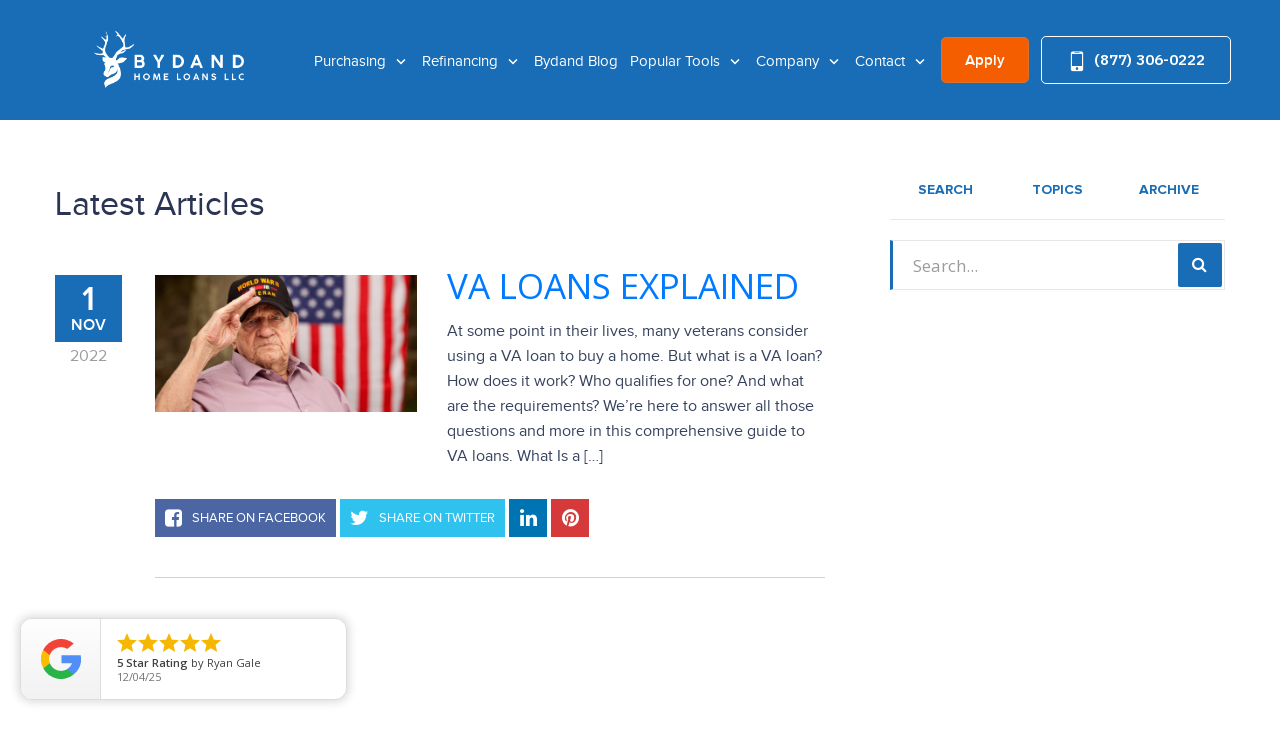

--- FILE ---
content_type: text/html; charset=UTF-8
request_url: https://bydand.com/topic/veterans-day/
body_size: 20083
content:
<!DOCTYPE html>
<!--[if IE 6]><html class="ie ie6 no-js" lang="en-US" prefix="og: http://ogp.me/ns#"><![endif]-->
<!--[if IE 7]><html class="ie ie7 no-js" lang="en-US" prefix="og: http://ogp.me/ns#"><![endif]-->
<!--[if IE 8]><html class="ie ie8 no-js" lang="en-US" prefix="og: http://ogp.me/ns#"><![endif]-->
<!--[if !(IE 7) | !(IE 8) ]><!-->
<html class="no-js" lang="en-US" prefix="og: http://ogp.me/ns#">
<head>
    <!-- set the encoding of your site -->
    <meta charset="UTF-8">
    <!-- set the viewport width and initial-scale on mobile devices  -->
    <meta http-equiv="X-UA-Compatible" content="IE=edge">
    <meta name="viewport" content="width=device-width, initial-scale=1.0">
    <!-- include the stylesheet -->
        <link rel="stylesheet" media="print" onload="this.media='all'" href="https://fonts.googleapis.com/css2?family=IBM+Plex+Sans:ital,wght@0,100;0,200;0,300;0,400;0,500;0,600;0,700;1,100;1,200;1,300;1,400;1,500;1,600;1,700&display=swap">
        <link rel="icon" type="image/png" sizes="32x32" href="https://bydand.com/clients/11822/uploads/2021/06/favicon-blu.png">
    <title>Veterans Day Archives - Bydand Home Loans LLC</title>

<!-- This site is optimized with the Yoast SEO plugin v3.4.2 - https://yoast.com/wordpress/plugins/seo/ -->
<meta name="description" content="Get LOW mortgage rates in seconds. Use our online pre-approval tool or our refinance rate checker -- don&#039;t miss out on these deals!"/>
<meta name="robots" content="noodp"/>
<link rel="canonical" href="https://bydand.com/topic/veterans-day/" />
<meta property="og:locale" content="en_US" />
<meta property="og:type" content="object" />
<meta property="og:title" content="Veterans Day Archives - Bydand Home Loans LLC" />
<meta property="og:description" content="Get LOW mortgage rates in seconds. Use our online pre-approval tool or our refinance rate checker -- don&#039;t miss out on these deals!" />
<meta property="og:url" content="https://bydand.com/topic/veterans-day/" />
<meta property="og:site_name" content="Bydand Home Loans LLC" />
<meta property="og:image" content="https://bydand.com/clients/11822/uploads/2021/06/fb-share.png" />
<meta name="twitter:card" content="summary_large_image" />
<meta name="twitter:description" content="Get LOW mortgage rates in seconds. Use our online pre-approval tool or our refinance rate checker -- don&#039;t miss out on these deals!" />
<meta name="twitter:title" content="Veterans Day Archives - Bydand Home Loans LLC" />
<meta name="twitter:site" content="@BydandLoans" />
<meta name="twitter:image" content="https://bydand.com/clients/11822/uploads/2021/06/fb-share.png" />
<!-- / Yoast SEO plugin. -->

<link rel='dns-prefetch' href='//unpkg.com' />
<link rel='dns-prefetch' href='//cdn.jsdelivr.net' />
<link rel='dns-prefetch' href='//fonts.googleapis.com' />
<link rel='dns-prefetch' href='//cdnjs.cloudflare.com' />
<link rel='dns-prefetch' href='//stackpath.bootstrapcdn.com' />
<link rel='dns-prefetch' href='//s.w.org' />
<link rel="alternate" type="application/rss+xml" title="Bydand Home Loans LLC &raquo; Feed" href="https://bydand.com/feed/" />
<link rel="alternate" type="application/rss+xml" title="Bydand Home Loans LLC &raquo; Comments Feed" href="https://bydand.com/comments/feed/" />
<link rel="alternate" type="application/rss+xml" title="Bydand Home Loans LLC &raquo; Veterans Day Tag Feed" href="https://bydand.com/topic/veterans-day/feed/" />
		<script>
			window._wpemojiSettings = {"baseUrl":"https:\/\/s.w.org\/images\/core\/emoji\/13.0.1\/72x72\/","ext":".png","svgUrl":"https:\/\/s.w.org\/images\/core\/emoji\/13.0.1\/svg\/","svgExt":".svg","source":{"concatemoji":"https:\/\/bydand.com\/wp-includes\/js\/wp-emoji-release.min.js?ver=5.6"}};
			!function(e,a,t){var r,n,o,i,p=a.createElement("canvas"),s=p.getContext&&p.getContext("2d");function c(e,t){var a=String.fromCharCode;s.clearRect(0,0,p.width,p.height),s.fillText(a.apply(this,e),0,0);var r=p.toDataURL();return s.clearRect(0,0,p.width,p.height),s.fillText(a.apply(this,t),0,0),r===p.toDataURL()}function l(e){if(!s||!s.fillText)return!1;switch(s.textBaseline="top",s.font="600 32px Arial",e){case"flag":return!c([127987,65039,8205,9895,65039],[127987,65039,8203,9895,65039])&&(!c([55356,56826,55356,56819],[55356,56826,8203,55356,56819])&&!c([55356,57332,56128,56423,56128,56418,56128,56421,56128,56430,56128,56423,56128,56447],[55356,57332,8203,56128,56423,8203,56128,56418,8203,56128,56421,8203,56128,56430,8203,56128,56423,8203,56128,56447]));case"emoji":return!c([55357,56424,8205,55356,57212],[55357,56424,8203,55356,57212])}return!1}function d(e){var t=a.createElement("script");t.src=e,t.defer=t.type="text/javascript",a.getElementsByTagName("head")[0].appendChild(t)}for(i=Array("flag","emoji"),t.supports={everything:!0,everythingExceptFlag:!0},o=0;o<i.length;o++)t.supports[i[o]]=l(i[o]),t.supports.everything=t.supports.everything&&t.supports[i[o]],"flag"!==i[o]&&(t.supports.everythingExceptFlag=t.supports.everythingExceptFlag&&t.supports[i[o]]);t.supports.everythingExceptFlag=t.supports.everythingExceptFlag&&!t.supports.flag,t.DOMReady=!1,t.readyCallback=function(){t.DOMReady=!0},t.supports.everything||(n=function(){t.readyCallback()},a.addEventListener?(a.addEventListener("DOMContentLoaded",n,!1),e.addEventListener("load",n,!1)):(e.attachEvent("onload",n),a.attachEvent("onreadystatechange",function(){"complete"===a.readyState&&t.readyCallback()})),(r=t.source||{}).concatemoji?d(r.concatemoji):r.wpemoji&&r.twemoji&&(d(r.twemoji),d(r.wpemoji)))}(window,document,window._wpemojiSettings);
		</script>
		<style>
img.wp-smiley,
img.emoji {
	display: inline !important;
	border: none !important;
	box-shadow: none !important;
	height: 1em !important;
	width: 1em !important;
	margin: 0 .07em !important;
	vertical-align: -0.1em !important;
	background: none !important;
	padding: 0 !important;
}
</style>
	<link rel='stylesheet' id='wp-block-library-css'  href='https://bydand.com/wp-includes/css/dist/block-library/style.min.css?ver=5.6' media='all' />
<link rel='stylesheet' id='poppins-font-css'  href='https://fonts.googleapis.com/css2?family=Poppins%3Awght%40300%3B400%3B700&#038;display=swap&#038;ver=5.6' media='all' />
<link rel='stylesheet' id='plugin_fontawesome-css'  href='https://cdnjs.cloudflare.com/ajax/libs/font-awesome/5.11.2/css/all.min.css?ver=5.11.2' media='all' />
<link rel='stylesheet' id='fonts-css-css'  href='https://bydand.com/templates/32/themes/leadpops/core/assets/css/lp-fonts.css?ver=1.0.1.7' media='all' />
<link rel='stylesheet' id='inner-css-css'  href='https://bydand.com/templates/32/themes/leadpops/core/assets/css/global.min.css?ver=1.0.1.7' media='all' />
<link rel='stylesheet' id='animate-css'  href='https://bydand.com/templates/32/themes/leadpops/blog/assets/css/animate.css?ver=5.6' media='all' />
<link rel='stylesheet' id='blog-style-css'  href='https://bydand.com/templates/32/themes/leadpops/core/assets/css/blog.min.css?ver=5.6' media='all' />
<link rel='stylesheet' id='js_composer_front-css'  href='https://bydand.com/wp_plugins_2/js_composer/assets/css/js_composer.min.css?ver=6.4.1' media='all' />
<link rel='stylesheet' id='font-awsome-css'  href='https://stackpath.bootstrapcdn.com/font-awesome/4.7.0/css/font-awesome.min.css?ver=5.6' media='all' />
<link rel='stylesheet' id='vsc-animation-style-css'  href='https://bydand.com/templates/32/themes/leadpops/includes/lp-animations/css/vivaco-animations.css?ver=5.6' media='all' />
<link rel='stylesheet' id='fancybox-css'  href='https://bydand.com/templates/32/themes/leadpops/core/assets/js/fancybox3/css/core.css?ver=1.3.4' media='all' />
<script type='text/javascript' src='https://bydand.com/wp-includes/js/jquery/jquery.min.js?ver=3.5.1' id='jquery-core-js'></script>
<script type='text/javascript' src='https://bydand.com/wp-includes/js/jquery/jquery-migrate.min.js?ver=3.3.2' id='jquery-migrate-js'></script>
<script type='text/javascript' src='https://bydand.com/wp_plugins_2/lp-our-team//assets/js/app.js?ver=5.6' id='lp-our-team-js-js'></script>
<script type='text/javascript' src='https://bydand.com/templates/32/themes/leadpops/core/assets/js/popper.js?ver=1.3.4' id='popper-js-js'></script>
<link rel="https://api.w.org/" href="https://bydand.com/wp-json/" /><link rel="alternate" type="application/json" href="https://bydand.com/wp-json/wp/v2/tags/116" /><meta name="generator" content="WordPress 5.6" />

            <style type="text/css">
                /*Inner Page Banner Image CSS*/
                .section_header_container{background-color: #186DB6; }.section_header_container:after{background-size: cover; background-image: linear-gradient(rgba(0, 0, 0, 0.6), rgba(0, 0, 0, 0.6)), url(https://bydand.com/clients/11822/uploads/2022/03/buy.jpg); background-position: center center; background-repeat: no-repeat; }                .section_header_container header h2,.section_header_container header h4{
                    color: #FFFFFF;
                }
            </style>
            <style type="text/css">


        /**
        *   Background-color: Base Color
        */
        .blogs_single .tags-links a:focus,
        .blogs_single .tags-links a:active,
        .blogs_single .tags-links a:hover,
        .blogs_single .tags-links a{
            color: #186DB6;
        }
        .base_clr_bg{
            background-color: #186DB6        }
        .paging.entry-navigation .pagination > a:hover,
        .paging.entry-navigation .pagination > a:active,
        .paging.entry-navigation .pagination > a:focus,
        .paging.entry-navigation .pagination > .active {
            border-color:#186DB6;
            background-color: #186DB6;
        }
        .paging.entry-navigation .pagination > a{
            border-color: #186DB6;
            color: #186DB6;
        }
        .blog-lo__info-bar, .comment-respond .comment-tooltip {
            background-color: #186DB6;
        }
        .comments-count .base_clr_txt, .comment-respond .comment-reply-title .base_clr_txt {
            color: #186DB6;
        }
        textarea, select, input[type="text"], input[type="url"],
        input[type="tel"],
        input[type="number"],
        input[type="color"],
        input[type="email"],
        input[type="password"],
        textarea:focus,
        input[type="text"]:focus,
        input[type="url"]:focus,
        input[type="tel"]:focus,
        input[type="number"]:focus,
        input[type="color"]:focus,
        input[type="email"]:focus,
        input[type="password"]:focus,
        textarea:hover,
        input[type="text"]:hover,
        input[type="url"]:hover,
        input[type="tel"]:hover,
        input[type="number"]:hover,
        input[type="color"]:hover,
        input[type="email"]:hover,
        input[type="password"]:hover,
        .input[type="submit"].vc_toggle_active .vc_toggle_title:hover {
            border-left-color: #186DB6;
        }

        .form-submit #submit_my_comment {
            background-color: #186DB6;
        }

        .form-submit #submit_my_comment:hover {
            background-color: rgba(#186DB6, 0.5);
        }

        .comment-respond .tooltip.top .tooltip-arrow {
            border-top-color: #186DB6;
        }
        .comment-respond .tooltip-inner {
            background-color: #186DB6;
        }
        .lp-funnel-wrap iframe {
            border-color: #186DB6;
        }
        .lp-blog-tab li a{
            color: #186DB6;
        }
        .lp-blog-tab li.active a {
            color: #186DB6;
        }
        #lp-blog-tabs.nav-tabs .nav-item.show .nav-link, #lp-blog-tabs.nav-tabs .nav-link.active{
            border: none;
            outline: none;
        }
        #lp-blog-tabs.nav-tabs .nav-item.show .nav-link, #lp-blog-tabs.nav-tabs .nav-link.active,
        .lp-blog-tab li a:hover,.lp-blog-tab li a:active,.lp-blog-tab li a:focus {
            color: #186DB6;
            outline: none;
        }

        .lp-tab-content .search-btn {
            background-color: #186DB6;
        }
        .fade:not(.in){
            opacity: 1;
        }
        #sidebar .search-form input[type="text"]:focus,
        #sidebar .search-form input[type="text"]{
            border-left: 3px solid #186DB6;
        }
        /**
        *   color: Base Color
        */

        .single-post .tooltip-inner,
        .comment-respond .tooltip-inner {

            background-color: #186DB6;
        }
        .single-post .bs-tooltip-auto[x-placement^="top"] .arrow::before,
        .single-post .bs-tooltip-top .arrow::before {
            border-top-color: #186DB6;
        }
    </style>
        <style type="text/css">

        .slick-dots button:hover, .slick-dots li.slick-active button {
            background: #186DB6;
        }
        .loan-info-block__front {
            background-color: #f55e00;
        }
        @media (min-width:1025px) {
            .loan-info-block__front {
                background-color:#fff
            }
        }

        /*class-vc-section-loan-type-testimonial.php */
        .testimonial-block__name{
            color:#186DB6;
        }
        .visual-area__bg {
            background-color:#186DB6;
        }
        .home-loan-section__bg {
            background-color: #186DB6;
        }
        .easy-tool-area__bg {
            background-color: #186DB6;
        }
        .loan-info-block__back {
            background-color: #f55e00;
        }

        .visual-images_personal li:nth-child(1) .visual-images__wrap,
        .visual-images .personal-info,
        .visual-images__wrap{
            background: #f55e00;
        }
        /*#00000000*/
        /*#000000e6*/
        .visual-images li:nth-child(2) .visual-images__wrap:before{
            linear-gradient(to bottom, #00000000 0%, #000000e6 120%);
        }
        /*#00000099*/
        .visual-images li:nth-child(2) .visual-images__wrap:after{
            background: #00000099;
        }

        .testimonial-block q:before{
            background: #f55e00;
        }
        .testimonial-block .stars li .icon {
            color:#186db6;
        }

         /*Home page && Inner Pages toggle border Menu */
        .menu-active .header .menu-drop {
            border-top: 2px solid #186DB6;
        }


        /**********************************************************************************************************************************/



        .easy-tool-area__info .btn-primary{
            background-color: #f55e00;
            border-color: #f55e00;
        }
        .easy-tool-area__info .btn-primary:focus,
        .easy-tool-area__info .btn-primary:hover {
            background-color: transparent;
            border-color: #f55e00;
        }
        .loan-info-block .btn-secondary{
            background-color: #ffffff;
            border-color: #ffffff;
        }
        .loan-info-block .btn-secondary:focus,.loan-info-block .btn-secondary:hover{
            background-color: transparent;
            border-color: #ffffff;
        }
        .quote-rate-area__wrap .button-purchase{
            background-color: #f55e00;
            border-color: #f55e00;
        }
        .quote-rate-area__wrap .button-purchase:hover, .quote-rate-area__wrap .button-purchase:focus{
            background-color: #f55e00;
            border-color: #f55e00;
        }
        .quote-rate-area__wrap  .button-purchase::after {
            background-color: #f55e00;
        }
        .btn-primary:not(:disabled):not(.disabled):active,
        .select-loan-area .btn-primary,
        .select-loan-area .btn-primary:focus,
        .select-loan-area .btn-primary:active,
        .select-loan-area .btn-primary:hover {
            background-color: #f55e00;
            border-color: #f55e00;
        }
        .btn.btn-primary.disable {
            border-color: #dee6f1;
            background:#dee6f1
        }
        .select-loan-area__list .text:hover {
            background: #f55e00;
            color: #fff !important;
        }
        .rate-block.hover, .rate-block:hover {
            border-color: #186DB6;
        }
        .tooltip-box__wrap{
            background: #f55e00;
        }
        .tooltip-box__wrap::before {
            border-top-color: #f55e00;
        }
        .visual-images_personal li:nth-child(1) .visual-images__wrap,
        .visual-images .personal-info{
            background: #f55e00;
        }
        .footer::before {
            background: #444b5b;
        }
        .wpb_wrapper .wpcf7-text, .wpb_wrapper .wpcf7-textarea{
            border-left: 3px solid #186DB6;
        }
        .banner-01 .overlay, .banner-02 .overlay,
        .reviews .vc_toggle_active .vc_toggle_title{
            background-color: #186DB6;
        }
        .sidebar-sticky .custom-btn,
        .reviews .vc_toggle_content blockquote::before,
        .reviews .vc_toggle_content blockquote::after{
            color: #186DB6 !important;
        }
        .sidebar-sticky .custom-btn:hover{
            color: #fff !important;
        }
        a{
            color: #007bff;
        }
        /*Lo About page a style*/
        /* Inner page content right top heading*/
        /*Inner page li a style*/
         body.category .entry-title a,body.category .entry-title a:hover,body.category .entry-title a:focus,
         h1 b,
         h2 b,
        .lp_base_color, .lp_base_color h2,
        .list-unstyled li a:hover,.list-unstyled li a:active,
        .lp-base-anchor, .lp-base-anchor:hover,.lp-base-anchor:active,
        .footer-title a,
        .footer-title a:hover, .footer-title a:active,
         .lo-and-company-base-clr-text h2 b,
        .list-unstyled li a{
            color: #186DB6;
        }

        .customlist li::marker,
        .customlist li::before{
            background-color: #186DB6;
        }

        /*Gravity form start*/

        .gform_wrapper li.gfield_error input:not([type="radio"]):not([type="checkbox"]):not([type="submit"]):not([type="button"]):not([type="image"]):not([type="file"]), .gform_wrapper li.gfield_error textarea,
        .gform_wrapper .gform_fields textarea,
        .gform_wrapper .gform_fields input[type="text"]
        {
            border-left-color: #186DB6 !important;
        }
        .gform_wrapper .gform_footer input[type="submit"]{
            color: #FFFFFF !important;
            background-color: #186DB6 !important;
            border: 1px solid #186DB6 !important;
                    }
        /*Gravity form end*/

        /*Sticky header right lo */
        .header-right .number-wrap,
        .header-right .number-wrap a,
        .header-right .number-wrap a:hover{
            color: #186DB6;
        }
        /*Click to call menu link*/
        .menu-area__number:focus, .menu-area__number:hover {
            background: #186DB6;
            color: #fff;
            border: 1px solid #186DB6;
        }
        .riq-contact-form-holder iframe{
            border: 5px solid #186DB6;
            border-radius: 3px;
            width: 100%;
            padding-top: 10px;
        }

        /*Apply Button Menu*/
        .apply-btn{
            color: #ffffff;
            background: #db732e;
            border:1px solid #db732e;
        }
        .apply-btn:focus, .apply-btn:hover{
            color: #ffffff;
            background: #db732e;
            border:1px solid #ffffff;

        }

        /* Home page && Innser Pages Header Menu */
        .menu > li:hover > a,
        .menu > li:active > a,
        .menu > li > a{
            color: #ffffff;
        }
        .menu > li.active,
        .menu > li.active > a,
        .menu > li > a:hover,
        .menu > li > a:active{
            color: #0acdff;

        }
        .dropdown-list li a{
            color: #606060;
        }
        .dropdown-list li a:hover,
        .dropdown-list li a:active{
            color: #186db6;
        }

        /* Home page && Innser Pages Sticky Header Menu */

        .enable-sticky-header.header_fixed .menu > li:hover > a,
        .enable-sticky-header.header_fixed .menu > li:active > a,
        .enable-sticky-header.header_fixed .menu > li > a{
            color: #ffffff;

        }

        .enable-sticky-header.header_fixed .menu > li.active,
        .enable-sticky-header.header_fixed .menu > li.active > a,
        .enable-sticky-header.header_fixed .menu > li > a:hover,
        .enable-sticky-header.header_fixed .menu > li > a:active{
            color: #0acdff;
        }

        .enable-sticky-header.header_fixed .dropdown-list li a{
            color: #606060;
        }
        .enable-sticky-header.header_fixed .dropdown-list li a:hover,
        .enable-sticky-header.header_fixed .dropdown-list li a:active{
            color: #186db6;
        }


        /**
         *  Pre loader color
         */
                    .mask__caption{
                background-image: url(https://bydand.com/clients/11822/uploads/2021/06/favicon-blu.png) !important;
            }
                .mask .path{
            stroke:#186DB6;
        }

        /* CTA Button Style*/

        .wpb_wrapper .wpcf7-submit,
        .lp_cta_button.btn {
                            color: #ffffff;
                                        background-color: #ff5e00;
                                        border: 1px solid #ff5e00;
                    }
        .lp_cta_button.btn::after{
                            background-color: #ff5e00;
                    }
        .lp_cta_button.btn:hover,.lp_cta_button.btn:active{
                            color: #FFFFFF;
                                        background-color: #ff5e00;
                                        border: 1px solid #FFFFFF;
                    }
        /**
         *  Inner Page Banner CTA
         */
        .lp-inner-banner-button.btn:focus,
        .lp-inner-banner-button.btn:active,
        .lp-inner-banner-button.btn {
                    color: #FFFFFF;
                            background-color: #ff5e00;
                            border: 1px solid #ff5e00;
                }
        .lp-inner-banner-button.btn::after{
                    background-color: #ff5e00;
                }
        .lp-inner-banner-button.btn:hover{
                    color: #ff5e00;
                            background-color: #FFFFFF;
                            border: 1px solid #FFFFFF;
                }
        .btn-primary:not(:disabled):not(.disabled):active:focus{
            box-shadow: none;
        }




    </style>

    <meta name="generator" content="Powered by WPBakery Page Builder - drag and drop page builder for WordPress."/>
<link rel="icon" href="https://bydand.com/clients/11822/uploads/2021/06/cropped-favicon-blu-32x32.png" sizes="32x32" />
<link rel="icon" href="https://bydand.com/clients/11822/uploads/2021/06/cropped-favicon-blu-192x192.png" sizes="192x192" />
<link rel="apple-touch-icon" href="https://bydand.com/clients/11822/uploads/2021/06/cropped-favicon-blu-180x180.png" />
<meta name="msapplication-TileImage" content="https://bydand.com/clients/11822/uploads/2021/06/cropped-favicon-blu-270x270.png" />
<!-- Google Tag Manager -->
<script>(function(w,d,s,l,i){w[l]=w[l]||[];w[l].push({'gtm.start':
new Date().getTime(),event:'gtm.js'});var f=d.getElementsByTagName(s)[0],
j=d.createElement(s),dl=l!='dataLayer'?'&l='+l:'';j.async=true;j.src=
'https://www.googletagmanager.com/gtm.js?id='+i+dl;f.parentNode.insertBefore(j,f);
})(window,document,'script','dataLayer','GTM-WCW4PVW');</script>
<!-- End Google Tag Manager -->

<!-- Global site tag (gtag.js) - Google Ads: 603983131 -->
<script async src="https://www.googletagmanager.com/gtag/js?id=AW-603983131"></script>
<script>
  window.dataLayer = window.dataLayer || [];
  function gtag(){dataLayer.push(arguments);}
  gtag('js', new Date());

  gtag('config', 'AW-603983131');
</script>
<!-- Event snippet for Apply Button (MyLoan Application) conversion page -->
<script>
  gtag('event', 'conversion', {
      'send_to': 'AW-603983131/Kop-CL237bIDEJuagKAC',
      'value': 2000.0,
      'currency': 'USD'
  });
</script>

<!--Facebook Domain Verification-->
<meta name="facebook-domain-verification" content="xa4tgh7k1wovrh1z719y52qqv0wtix" />

<!-- Hotjar Tracking Code -->
<script>
(function(h,o,t,j,a,r){ h.hj=h.hj||function(){(h.hj.q=h.hj.q||[]).push(arguments)};
h._hjSettings={hjid:2816570,hjsv:6};
a=o.getElementsByTagName('head')[0];
r=o.createElement('script');r.async=1; r.src=t+h._hjSettings.hjid+j+h._hjSettings.hjsv;
a.appendChild(r);
})(window,document,'https://static.hotjar.com/c/hotjar-','.js?sv=');
</script>
<!-- End Hotjar Tracking Code -->

<script type="text/javascript">
"use strict";

!function() {
  var t = window.driftt = window.drift = window.driftt || [];
  if (!t.init) {
    if (t.invoked) return void (window.console && console.error && console.error("Drift snippet included twice."));
    t.invoked = !0, t.methods = [ "identify", "config", "track", "reset", "debug", "show", "ping", "page", "hide", "off", "on" ], 
    t.factory = function(e) {
      return function() {
        var n = Array.prototype.slice.call(arguments);
        return n.unshift(e), t.push(n), t;
      };
    }, t.methods.forEach(function(e) {
      t[e] = t.factory(e);
    }), t.load = function(t) {
      var e = 3e5, n = Math.ceil(new Date() / e) * e, o = document.createElement("script");
      o.type = "text/javascript", o.async = !0, o.crossorigin = "anonymous", o.src = "https://js.driftt.com/include/" + n + "/" + t + ".js";
      var i = document.getElementsByTagName("script")[0];
      i.parentNode.insertBefore(o, i);
    };
  }
}();
drift.SNIPPET_VERSION = '0.3.1';
drift.load('u4rkzh976i6z');
</script>

<!-- Mailchimp Script -->
<script id="mcjs">!function(c,h,i,m,p){m=c.createElement(h),p=c.getElementsByTagName(h)[0],m.async=1,m.src=i,p.parentNode.insertBefore(m,p)}(document,"script","https://chimpstatic.com/mcjs-connected/js/users/9944900cd2f5ac20c80eaff67/7408520bae61ea34dd5affd2c.js");</script>
<!-- / End Mailchimp Script -->

<!-- This site is converting visitors into subscribers and customers with OptinMonster - https://optinmonster.com -->
<script>(function(d,u,ac){var s=d.createElement('script');s.type='text/javascript';s.src='https://a.omappapi.com/app/js/api.min.js';s.async=true;s.dataset.user=u;s.dataset.account=ac;d.getElementsByTagName('head')[0].appendChild(s);})(document,155050,168813);</script>
<!-- / OptinMonster -->
<meta property="og:image" content="https://bydand.com/clients/11822/uploads/2021/09/fb-link-share-img.png"><meta name="twitter:image" content="https://bydand.com/clients/11822/uploads/2021/09/twt-link-share-img.png" /><noscript><style> .wpb_animate_when_almost_visible { opacity: 1; }</style></noscript>
</head>
<body data-rsssl=1 class="archive tag tag-veterans-day tag-116 va-loans-blog wpb-js-composer js-comp-ver-6.4.1 vc_responsive">

<!-- Google Tag Manager (noscript) -->
<noscript><iframe src="https://www.googletagmanager.com/ns.html?id=GTM-WCW4PVW"
height="0" width="0" style="display:none;visibility:hidden"></iframe></noscript>
<!-- End Google Tag Manager (noscript) -->

<script>
!function(f,b,e,v,n,t,s)
{if(f.fbq)return;n=f.fbq=function(){n.callMethod?
n.callMethod.apply(n,arguments):n.queue.push(arguments)};
if(!f._fbq)f._fbq=n;n.push=n;n.loaded=!0;n.version='2.0';
n.queue=[];t=b.createElement(e);t.async=!0;
t.src=v;s=b.getElementsByTagName(e)[0];
s.parentNode.insertBefore(t,s)}(window, document,'script',
'https://connect.facebook.net/en_US/fbevents.js');
fbq('init', '443445490177890');
fbq('track', 'PageView');
</script>

<!-- This site is converting visitors into subscribers and customers with OptinMonster - https://optinmonster.com -->
<script>(function(d,u,ac){var s=d.createElement('script');s.type='text/javascript';s.src='https://a.omappapi.com/app/js/api.min.js';s.async=true;s.dataset.user=u;s.dataset.account=ac;d.getElementsByTagName('head')[0].appendChild(s);})(document,155050,168813);</script>
<!-- / OptinMonster --><div id="mask" class="mask">
    <div class="mask__showbox">
        <div class="mask__loader">
            <div class="mask__caption"></div>
            <svg class="circular" viewBox="25 25 50 50">
                <circle class="path" cx="50" cy="50" r="20" fill="none" stroke-width="2" stroke-miterlimit="20"></circle>
            </svg>
        </div>
    </div>
</div>
<!-- main container of all the page elements -->
<div id="wrapper">
    <!-- header of the page -->
    <header class="header  header__inner enable-sticky-header lp-header-company">
        <div class="header__holder">
            <div class="header__wrap">
                <div class="logo company_logo">
                    <a href="https://bydand.com">
                        <img src="https://bydand.com/clients/11822/uploads/2021/09/wp-logo-bydand-home-loans-llc.png" alt="Bydand Home Loans LLC" title="Bydand Home Loans LLC" class="logo__image skip_lazy_load">
                    </a>
                </div>
                <div class="menu-area">
                <div class="menu-drop">
                    <div class="menu-drop__wrap">
                        <div class="menu-drop__area">
                            <ul id="menu-header-menu" class="menu"><li id="menu-item-7745" class="menu-item menu-item-type-custom menu-item-object-custom menu-item-has-children menu-item-7745 dropdown-open" ><a title="Purchasing" href="#" class="">Purchasing </a>
<div class="menu-dropdown"><div class="menu-dropdown__wrap"><ul role="menu" class="dropdown-list">
	<li id="menu-item-6803" class="menu-item menu-item-type-post_type menu-item-object-page menu-item-6803" ><a title="Purchase Loans" href="https://bydand.com/purchase/" class="">Purchase Loans</a></li>
	<li id="menu-item-7661" class="menu-item menu-item-type-post_type menu-item-object-page menu-item-7661" ><a title="Home Construction Loans" href="https://bydand.com/purchase/construction/" class="">Home Construction Loans</a></li>
	<li id="menu-item-7662" class="menu-item menu-item-type-post_type menu-item-object-page menu-item-7662" ><a title="Investment Property Loans" href="https://bydand.com/purchase/investment-properties/" class="">Investment Property Loans</a></li>
	<li id="menu-item-7660" class="menu-item menu-item-type-post_type menu-item-object-page menu-item-7660" ><a title="Non-Qualified Mortgage" href="https://bydand.com/purchase/non-qm/" class="">Non-Qualified Mortgage</a></li>
</ul>
</li>
<li id="menu-item-7744" class="menu-item menu-item-type-custom menu-item-object-custom menu-item-has-children menu-item-7744 dropdown-open" ><a title="Refinancing" href="#" class="">Refinancing </a>
<div class="menu-dropdown"><div class="menu-dropdown__wrap"><ul role="menu" class="dropdown-list">
	<li id="menu-item-6809" class="menu-item menu-item-type-post_type menu-item-object-page menu-item-6809" ><a title="Refinance Loans" href="https://bydand.com/refinance/" class="">Refinance Loans</a></li>
	<li id="menu-item-7659" class="menu-item menu-item-type-post_type menu-item-object-page menu-item-7659" ><a title="Home Equity Line of Credit" href="https://bydand.com/second-mortgages/heloc/" class="">Home Equity Line of Credit</a></li>
	<li id="menu-item-7672" class="menu-item menu-item-type-post_type menu-item-object-page menu-item-7672" ><a title="Home Equity Loans" href="https://bydand.com/second-mortgages/heloan/" class="">Home Equity Loans</a></li>
</ul>
</li>
<li id="menu-item-3452" class="menu-item menu-item-type-taxonomy menu-item-object-category menu-item-3452" ><a title="Bydand Blog" href="https://bydand.com/blog/" class="">Bydand Blog</a></li>
<li id="menu-item-54" class="menu-item menu-item-type-custom menu-item-object-custom menu-item-has-children menu-item-54 dropdown-open" ><a title="Popular Tools" href="#" class="">Popular Tools </a>
<div class="menu-dropdown"><div class="menu-dropdown__wrap"><ul role="menu" class="dropdown-list">
	<li id="menu-item-52" class="lp_menu_fancybox menu-item menu-item-type-custom menu-item-object-custom menu-item-52" ><a title="Today&#039;s Rates" target="_blank" href="" data-fancybox-iframe="1" data-type="iframe" data-src="https://bydand.com/funnels/cgordon-rates-site-9197.itclix.com" class="">Today&#8217;s Rates</a></li>
	<li id="menu-item-223" class="lp_menu_fancybox menu-item menu-item-type-custom menu-item-object-custom menu-item-223" ><a title="Pre-Approval Letter" target="_blank" href="" data-fancybox-iframe="1" data-type="iframe" data-src="https://bydand.com/funnels/cgordon-pre-approval-letter-site-9197.itclix.com" class="">Pre-Approval Letter</a></li>
	<li id="menu-item-224" class="lp_menu_fancybox menu-item menu-item-type-custom menu-item-object-custom menu-item-224" ><a title="Refinance Analysis" target="_blank" href="" data-fancybox-iframe="1" data-type="iframe" data-src="https://bydand.com/funnels/cgordon-refi-analysis-site-9197.itclix.com" class="">Refinance Analysis</a></li>
	<li id="menu-item-225" class="menu-item menu-item-type-post_type menu-item-object-page menu-item-225" ><a title="Payment Calculator" href="https://bydand.com/mortgage-calculator/" class="">Payment Calculator</a></li>
</ul>
</li>
<li id="menu-item-55" class="menu-item menu-item-type-custom menu-item-object-custom menu-item-has-children menu-item-55 dropdown-open" ><a title="Company" href="#" class="">Company </a>
<div class="menu-dropdown"><div class="menu-dropdown__wrap"><ul role="menu" class="dropdown-list">
	<li id="menu-item-4782" class="menu-item menu-item-type-post_type menu-item-object-page menu-item-4782" ><a title="About Us" href="https://bydand.com/about-us/" class="">About Us</a></li>
	<li id="menu-item-4038" class="menu-item menu-item-type-post_type menu-item-object-page menu-item-4038" ><a title="Careers" href="https://bydand.com/careers/" class="">Careers</a></li>
	<li id="menu-item-3649" class="menu-item menu-item-type-post_type menu-item-object-page menu-item-3649" ><a title="Client Reviews" href="https://bydand.com/reviews/" class="">Client Reviews</a></li>
	<li id="menu-item-3626" class="menu-item menu-item-type-post_type menu-item-object-page menu-item-3626" ><a title="Meet the Team" href="https://bydand.com/team/" class="">Meet the Team</a></li>
	<li id="menu-item-6761" class="menu-item menu-item-type-post_type menu-item-object-page menu-item-6761" ><a title="Partnerships" href="https://bydand.com/realtor-partnerships/" class="">Partnerships</a></li>
	<li id="menu-item-6762" class="menu-item menu-item-type-post_type menu-item-object-page menu-item-6762" ><a title="Licensed States" href="https://bydand.com/licensed-states/" class="">Licensed States</a></li>
</ul>
</li>
<li id="menu-item-7739" class="menu-item menu-item-type-custom menu-item-object-custom menu-item-has-children menu-item-7739 dropdown-open" ><a title="Contact" href="#" class="">Contact </a>
<div class="menu-dropdown"><div class="menu-dropdown__wrap"><ul role="menu" class="dropdown-list">
	<li id="menu-item-7737" class="menu-item menu-item-type-post_type menu-item-object-page menu-item-7737" ><a title="Connect" href="https://bydand.com/connect/" class="">Connect</a></li>
	<li id="menu-item-7738" class="menu-item menu-item-type-custom menu-item-object-custom menu-item-7738" ><a title="Discord" target="_blank" href="https://discord.com/channels/1053005838656229406/1053005838656229409" class="">Discord</a></li>
</ul>
</li>
</ul>                            <ul class="menu-drop__list">
                                <li><a href="https://bydandhomeloans.my1003app.com/?time=1735841539423"  target="_blank"  class="apply-btn">Apply</a></li>
                                <li><a href="tel:(877) 306-0222" title="(877) 306-0222" class="menu-area__number"><i class="ico-mobile"></i> (877) 306-0222</a></li>
                            </ul>
                        </div>
                    </div>
                </div>
                <a href="tel:(877) 306-0222" title="(877) 306-0222" class="menu-area__number"><i class="ico-mobile"></i> (877) 306-0222</a>
            </div>
            </div>
                    </div>
        <a href="#" class="hamburger"><span></span></a>
    </header><div id="main-content">
    <div class="container inner">
        <div class="row">
            <div class="col-md-8 col-sm-12 blogs">
                <!--<h3 class="cat-title entry-title"></h3>-->
                <h3 class="cat-title entry-title">Latest Articles</h3>
                
                            <article id="post-7159" class="post-7159 post type-post status-publish format-standard has-post-thumbnail hentry category-blog category-va tag-buy-a-home tag-housing-market-2022 tag-mortgage-loan tag-mortgage-rates tag-va-loan tag-veteran tag-veterans-day" >
                                                                    <span class="post-date base_clr_bg sticky-post-date">
										                                        <span class="day">1</span>
										<span class="month">Nov</span>
										<span class="year">2022</span>
									</span>
                                
                                <div class="entry-content mk-entry-content row">

                                    
                                        <div class="col-sm-5">
                                            <div class="post-thumbnail">
                                                <a href="https://bydand.com/va-loans-blog/" data-pretty="prettyPhoto[port_gal]" title="VA Loans Explained">
                                                    <img src="https://bydand.com/clients/11822/uploads/2022/10/11.10.22-Blog-.png" alt="VA Loans Explained" />
                                                    <span class="entry-image-overlay"></span>
                                                </a>
                                            </div>
                                        </div><!--end post-thumbnail col-->

                                    
                                    <div class="col-sm-7">

                                        <header class="entry-header">
                                            <h2 class="entry-title">
                                                <a href="https://bydand.com/va-loans-blog/" rel="bookmark">VA Loans Explained</a>
                                            </h2>
                                        </header><!-- .entry-header -->

                                                                                    <!-- <div class="post-meta">
										    <span class="post-comments"><i class="fa fa-comment-o"></i><a href=""></a></span>                                            <span class="post-author"><i class="fa fa-user"></i></span>
                                            <span class="post-cat"><i class="fa fa-folder-o"></i></span>
                                        </div><!-- end post meta -->
                                        
                                        <p>At some point in their lives, many veterans consider using a VA loan to buy a home. But what is a VA loan? How does it work? Who qualifies for one? And what are the requirements? We&#8217;re here to answer all those questions and more in this comprehensive guide to VA loans. What Is a [&hellip;]</p>

                                    </div> <!-- end post contents -->
                                </div>
                                <div class="cta-share">
                                    <a target="_blank" rel="nofollow" href="https://www.facebook.com/sharer/sharer.php?u=https%3A%2F%2Fbydand.com%2Fva-loans-blog%2F" class="cta-share__link cta-share__link_facebook">
                                        <i class="fa fa-facebook-square"></i>
                                        <span>Share on Facebook</span>
                                    </a>
                                    <a target="_blank" rel="nofollow" href="https://twitter.com/intent/tweet?text=VA%20Loans%20Explained&amp;url=https%3A%2F%2Fbydand.com%2Fva-loans-blog%2F" class="cta-share__link cta-share__link_twitter">
                                        <i class="fa fa-twitter"></i>
                                        <span>Share on Twitter</span>
                                    </a>
                                    <a target="_blank" rel="nofollow" href="https://www.linkedin.com/shareArticle?mini=true&url=https%3A%2F%2Fbydand.com%2Fva-loans-blog%2F&amp;title=VA%20Loans%20Explained" class="cta-share__link cta-share__link_small cta-share__link_linkedin">
                                        <i class="fa fa-linkedin"></i>
                                    </a>
                                    <!--<a target="_blank" rel="nofollow" href="" class="cta-share__link cta-share__link_small cta-share__link_google">
                                    <i class="fa fa-google-plus"></i>
                                </a>-->
                                    <a target="_blank" rel="nofollow" href="https://pinterest.com/pin/create/button/?url=https%3A%2F%2Fbydand.com%2Fva-loans-blog%2F&amp;media=h&amp;description=VA%20Loans%20Explained" class="cta-share__link cta-share__link_small cta-share__link_pinterest">
                                        <i class="fa fa-pinterest"></i>
                                    </a>
                                </div>
                            </article>

                        
                    
                                    
            </div><!-- end col-sm-8 blogs-->

            <!-- right side [sidebar] -->

<div id="sidebar" class="sidebar col-md-4 col-xs-12">
    <div id="sidebar-content">

        <div id="masonry-sidebar" class="sidebar-inner-content">
            <aside id="lpblog_sply_widget-3" class="blogWidget widget widget_lp_blog"><div class="widgetBody clearfix">
        <ul class="nav nav-tabs lp-blog-tab" id="lp-blog-tabs" role="tablist">
            <li class="nav-item">
                <a class="nav-link active" id="search-tab" data-toggle="tab" href="#search" role="tab" aria-controls="search" aria-selected="true">Search</a>
            </li>
            <li class="nav-item">
                <a class="nav-link" id="topics-tab" data-toggle="tab" href="#topics" role="tab" aria-controls="topics" aria-selected="false">Topics</a>
            </li>
            <li class="nav-item">
                <a class="nav-link" id="contact-tab" data-toggle="tab" href="#archive" role="tab" aria-controls="archive" aria-selected="false">Archive</a>
            </li>
        </ul>
        <div class="tab-content lp-tab-content">
            <div id="search" class="tab-pane fade show active">
                <form class="search-form" action="/" method="get">
                    <input type="text" placeholder="Search..." id="s" name="s" value="">
                    <button type="submit" value="Search" class="search-btn"><i class="fa fa-search"></i></button>
                </form>
            </div>
            <div id="topics" class="tab-pane fade">
                <select  name='cat' id='lp_tag' class='postform' >
	<option value='-1'>Select Topic</option>
	<option class="level-0" value="2023-trends">2023 trends</option>
	<option class="level-0" value="adjustable-rate-mortgage">adjustable rate mortgage</option>
	<option class="level-0" value="airbnb">airbnb</option>
	<option class="level-0" value="apply-online">Apply Online</option>
	<option class="level-0" value="april">april</option>
	<option class="level-0" value="backyard">backyard</option>
	<option class="level-0" value="bad-debt">bad debt</option>
	<option class="level-0" value="bank-statement">bank statement</option>
	<option class="level-0" value="bank-statement-loan">Bank Statement Loan</option>
	<option class="level-0" value="broker">broker</option>
	<option class="level-0" value="budget">budget</option>
	<option class="level-0" value="buy">buy</option>
	<option class="level-0" value="buy-a-home">buy a home</option>
	<option class="level-0" value="buyer">buyer</option>
	<option class="level-0" value="buyers">buyers</option>
	<option class="level-0" value="bydand-home-loans">Bydand Home Loans</option>
	<option class="level-0" value="cash">cash</option>
	<option class="level-0" value="cash-out-refi">cash out refi</option>
	<option class="level-0" value="closing-costs">closing costs</option>
	<option class="level-0" value="construction-loan">construction loan</option>
	<option class="level-0" value="conventional-loan">Conventional loan</option>
	<option class="level-0" value="credit">credit</option>
	<option class="level-0" value="credit-card-debt">credit card debt</option>
	<option class="level-0" value="credit-score">credit score</option>
	<option class="level-0" value="debt">debt</option>
	<option class="level-0" value="debt-consolidation">debt consolidation</option>
	<option class="level-0" value="down-payment">down payment</option>
	<option class="level-0" value="dscr">DSCR</option>
	<option class="level-0" value="economic-uncertainty">economic uncertainty</option>
	<option class="level-0" value="encompass-training">encompass-training</option>
	<option class="level-0" value="entrepreneurship">entrepreneurship</option>
	<option class="level-0" value="fall">fall</option>
	<option class="level-0" value="fall-prep">fall prep</option>
	<option class="level-0" value="fha-mortgage-loan">FHA mortgage loan</option>
	<option class="level-0" value="financials">financials</option>
	<option class="level-0" value="first-time-home-buyer">first time home buyer</option>
	<option class="level-0" value="first-time-homebuyer">first time homebuyer</option>
	<option class="level-0" value="fixed-rate-mortage">fixed-rate mortage</option>
	<option class="level-0" value="flip">flip</option>
	<option class="level-0" value="good-debt">good debt</option>
	<option class="level-0" value="good-time-to-buy-a-home">good time to buy a home</option>
	<option class="level-0" value="guide">guide</option>
	<option class="level-0" value="heloc">heloc</option>
	<option class="level-0" value="holiday">holiday</option>
	<option class="level-0" value="home-inspection">home inspection</option>
	<option class="level-0" value="homeowner">homeowner</option>
	<option class="level-0" value="homeownership">homeownership</option>
	<option class="level-0" value="hosting-tips">hosting tips</option>
	<option class="level-0" value="house-flipping">house flipping</option>
	<option class="level-0" value="housing">housing</option>
	<option class="level-0" value="housing-bubble">housing bubble</option>
	<option class="level-0" value="housing-market">housing market</option>
	<option class="level-0" value="housing-market-2021">Housing market 2021</option>
	<option class="level-0" value="housing-market-2022">housing market 2022</option>
	<option class="level-0" value="housing-market-2023">housing market 2023</option>
	<option class="level-0" value="improve-credit">improve credit</option>
	<option class="level-0" value="inflation">inflation</option>
	<option class="level-0" value="insellerate-training">insellerate-training</option>
	<option class="level-0" value="interior-design">interior design</option>
	<option class="level-0" value="invest">invest</option>
	<option class="level-0" value="investment">investment</option>
	<option class="level-0" value="investment-property">investment property</option>
	<option class="level-0" value="jobs">jobs</option>
	<option class="level-0" value="lender">lender</option>
	<option class="level-0" value="list-your-house">list your house</option>
	<option class="level-0" value="listing">listing</option>
	<option class="level-0" value="loan">loan</option>
	<option class="level-0" value="market-update">market update</option>
	<option class="level-0" value="media">media</option>
	<option class="level-0" value="millennials">millennials</option>
	<option class="level-0" value="mobile-app">Mobile Application</option>
	<option class="level-0" value="mortgage">mortgage</option>
	<option class="level-0" value="mortgage-advisor">mortgage advisor</option>
	<option class="level-0" value="mortgage-loan">mortgage loan</option>
	<option class="level-0" value="mortgage-rates">mortgage rates</option>
	<option class="level-0" value="new-construction">new construction</option>
	<option class="level-0" value="new-home">new home</option>
	<option class="level-0" value="new-homes">new homes</option>
	<option class="level-0" value="newsletter">newsletter</option>
	<option class="level-0" value="non-qm">non-qm</option>
	<option class="level-0" value="novemeber">novemeber</option>
	<option class="level-0" value="on-boarding">on-boarding</option>
	<option class="level-0" value="outdoor">outdoor</option>
	<option class="level-0" value="passive-income">passive income</option>
	<option class="level-0" value="positions">positions</option>
	<option class="level-0" value="pre-approval">pre-approval</option>
	<option class="level-0" value="preferred-lender">preferred lender</option>
	<option class="level-0" value="purchase">purchase</option>
	<option class="level-0" value="rates">rates</option>
	<option class="level-0" value="real-estate">real estate</option>
	<option class="level-0" value="real-estate-agent">real estate agent</option>
	<option class="level-0" value="real-estate-market">Real estate market</option>
	<option class="level-0" value="real-estate-partner">real estate partner</option>
	<option class="level-0" value="refi">Refi</option>
	<option class="level-0" value="refinance">refinance</option>
	<option class="level-0" value="renovation">renovation</option>
	<option class="level-0" value="renovation-loan">renovation loan</option>
	<option class="level-0" value="renovations">renovations</option>
	<option class="level-0" value="rental-trap">rental trap</option>
	<option class="level-0" value="sale">sale</option>
	<option class="level-0" value="saving">saving</option>
	<option class="level-0" value="saving-tips">saving tips</option>
	<option class="level-0" value="self-employed">self employed</option>
	<option class="level-0" value="sell-home">sell home</option>
	<option class="level-0" value="sell-your-house">sell your house</option>
	<option class="level-0" value="seller">seller</option>
	<option class="level-0" value="sellers">sellers</option>
	<option class="level-0" value="selling">selling</option>
	<option class="level-0" value="social-media">social media</option>
	<option class="level-0" value="spring">spring</option>
	<option class="level-0" value="staycation">staycation</option>
	<option class="level-0" value="summer">summer</option>
	<option class="level-0" value="tag">Tag</option>
	<option class="level-0" value="tax-refund">tax refund</option>
	<option class="level-0" value="taxes">taxes</option>
	<option class="level-0" value="test">test</option>
	<option class="level-0" value="thanksgiving">thanksgiving</option>
	<option class="level-0" value="tips">tips</option>
	<option class="level-0" value="training-videos">Training Videos</option>
	<option class="level-0" value="va-loan">VA loan</option>
	<option class="level-0" value="veteran">Veteran</option>
	<option class="level-0" value="veterans-day">Veterans Day</option>
	<option class="level-0" value="ytel-training">ytel-training</option>
</select>
                <script type='text/javascript'>
                    /* <![CDATA[ */
                    (function() {
                        var dropdown = document.getElementById( "lp_tag" );
                        function onCatChange() {
                            if ( dropdown.options[ dropdown.selectedIndex ].value !="") {
                                location.href = "https://bydand.com/topic/" + dropdown.options[ dropdown.selectedIndex ].value;
                            }
                        }
                        dropdown.onchange = onCatChange;
                    })();
                    /* ]]> */
                </script>

            </div>
            <div id="archive" class="tab-pane fade">
                                    <!--<label class="screen-reader-text" for=""></label>-->
                    <select id="lpblog_sply_widget-dropdown-3" name="archive-dropdown" onchange='document.location.href=this.options[this.selectedIndex].value;'>
                        
                        <option value="">Select Month</option>
                        	<option value='https://bydand.com/2023/03/'> March 2023 </option>
	<option value='https://bydand.com/2023/02/'> February 2023 </option>
	<option value='https://bydand.com/2023/01/'> January 2023 </option>
	<option value='https://bydand.com/2022/12/'> December 2022 </option>
	<option value='https://bydand.com/2022/11/'> November 2022 </option>
	<option value='https://bydand.com/2022/10/'> October 2022 </option>
	<option value='https://bydand.com/2022/09/'> September 2022 </option>
	<option value='https://bydand.com/2022/08/'> August 2022 </option>
	<option value='https://bydand.com/2022/07/'> July 2022 </option>
	<option value='https://bydand.com/2022/06/'> June 2022 </option>
	<option value='https://bydand.com/2022/05/'> May 2022 </option>
	<option value='https://bydand.com/2022/04/'> April 2022 </option>
	<option value='https://bydand.com/2022/03/'> March 2022 </option>
	<option value='https://bydand.com/2022/02/'> February 2022 </option>
	<option value='https://bydand.com/2022/01/'> January 2022 </option>
	<option value='https://bydand.com/2021/12/'> December 2021 </option>
	<option value='https://bydand.com/2021/11/'> November 2021 </option>
	<option value='https://bydand.com/2021/10/'> October 2021 </option>
	<option value='https://bydand.com/2021/09/'> September 2021 </option>
	<option value='https://bydand.com/2021/08/'> August 2021 </option>
	<option value='https://bydand.com/2021/07/'> July 2021 </option>
	<option value='https://bydand.com/2021/06/'> June 2021 </option>
	<option value='https://bydand.com/2021/05/'> May 2021 </option>
	<option value='https://bydand.com/2021/04/'> April 2021 </option>
	<option value='https://bydand.com/2021/03/'> March 2021 </option>
	<option value='https://bydand.com/2021/02/'> February 2021 </option>
	<option value='https://bydand.com/2021/01/'> January 2021 </option>
	<option value='https://bydand.com/2020/12/'> December 2020 </option>
	<option value='https://bydand.com/2020/11/'> November 2020 </option>
	<option value='https://bydand.com/2020/10/'> October 2020 </option>
	<option value='https://bydand.com/2020/09/'> September 2020 </option>
	<option value='https://bydand.com/2019/10/'> October 2019 </option>
	<option value='https://bydand.com/2019/09/'> September 2019 </option>
	<option value='https://bydand.com/2019/08/'> August 2019 </option>
	<option value='https://bydand.com/2019/07/'> July 2019 </option>

                    </select>
                            </div>
        </div>
        </div></aside>                    </div>

        <!-- end sidebar inner -->
    </div>
    <!-- end sidebar content -->
</div><!-- end sidebar -->
        </div>
    </div><!--end container-inner-->
</div><!--end main-content-->


<footer class="footer">
    <div class="container">
        <div class="footer__holder">
                        <div class="footer__nav-holder col01">
                <strong class="footer__title">General</strong>
                <ul id="menu-general-pages" class="pages-list"><li id="menu-item-2726" class="menu-item menu-item-type-post_type menu-item-object-page menu-item-2726"><a title="Purchase" href="https://bydand.com/purchase/">Purchase</a></li>
<li id="menu-item-2727" class="menu-item menu-item-type-post_type menu-item-object-page menu-item-2727"><a title="Refinance" href="https://bydand.com/?page_id=179">Refinance</a></li>
<li id="menu-item-2720" class="lp_menu_fancybox menu-item menu-item-type-custom menu-item-object-custom menu-item-2720"><a title="Today&#8217;s Rates" href="" data-fancybox-iframe="1" data-type="iframe" data-src="https://bydand.com">Today&#8217;s Rates</a></li>
</ul>
                <!--<ul class="footer__nav">
                    <li><a href="#" title="Purchase">Purchase</a></li>
                    <li><a href="#" title="Refinance">Refinance</a></li>
                    <li><a href="#" title="Today’s Rates">Today’s Rates</a></li>
                </ul>-->
            </div>
            <div class="footer__nav-holder col02">
                <strong class="footer__title">Support</strong>
                <ul id="menu-support" class="pages-list"><li id="menu-item-5151" class="menu-item menu-item-type-post_type menu-item-object-page menu-item-5151"><a href="https://bydand.com/about-us/">Bydand Home Loans LLC</a></li>
<li id="menu-item-4079" class="menu-item menu-item-type-post_type menu-item-object-page menu-item-4079"><a href="https://bydand.com/careers/">Careers</a></li>
<li id="menu-item-2905" class="menu-item menu-item-type-post_type menu-item-object-page menu-item-2905"><a title="Contact Us" href="https://bydand.com/contact/">Contact Us</a></li>
<li id="menu-item-2906" class="menu-item menu-item-type-post_type menu-item-object-page menu-item-2906"><a title="Privacy Policy" href="https://bydand.com/privacy-policy/">Privacy Policy</a></li>
</ul>
            </div>
            <div class="footer__nav-holder col03">
                <strong class="footer__title">Contact Info</strong>
                <address>
                    <span class="text-nowrap street">34010 Callita Dr,</span>
                    <span class="text-nowrap state">Dana Point,</span>
                    <span class="text-nowrap city">CA&nbsp;92629</span>
                </address>
            </div>
                            <div class="footer__nav-holder col04">
                    <strong class="footer__title">Social</strong>
                    <ul class="social-networks">
                                                        <li><a title="Facebook" alt="Facebook" href="https://www.facebook.com/BydandHomeLoans" target="_blank" class="facebook"><i class="ico-facebook"></i></a></li>

                                                        <li><a title="Instagram" alt="Instagram" href="https://www.instagram.com/bydandhomeloans/" target="_blank" class="instagram"><i class="ico-instagram"></i></a></li>

                                                        <li><a title="Linkedin" alt="Linkedin" href="https://www.linkedin.com/company/bydand-home-loans/?viewAsMember=true" target="_blank" class="linkedin"><i class="ico-linkedin"></i></a></li>

                                                        <li><a title="Yelp" alt="Yelp" href="https://www.yelp.com/biz/bydand-home-loans-dana-point" target="_blank" class="yelp"><i class="ico-yelp"></i></a></li>

                                                        <li><a title="Twitter" alt="Twitter" href="https://twitter.com/BydandLoans" target="_blank" class="twitter"><i class="ico-twitter"></i></a></li>

                                                <!--<li><a href="#" title="Facebook" class="facebook"><i class="ico-facebook"></i></a></li>
                        <li><a href="#" title="Twitter" class="twitter"><i class="ico-twitter"></i></a></li>
                        <li><a href="#" title="Youtube" class="youtube"><i class="ico-youtube"></i></a></li>-->
                    </ul>
                </div>
                        <div class="footer__nav-holder col05">
                                <strong class="f-logo">
                    <a href="https://bydand.com/">
                        <img src="https://bydand.com/clients/11822/uploads/2021/09/wp-footer-bydand-logo-wht.png" title="Bydand Home Loans LLC" alt="Bydand Home Loans LLC">
                    </a>
                </strong>
                <ul class="footer__list">
                    <li><a title="info@bydand.com" href="mailto:info@bydand.com"><i class="ico-email"></i> info@bydand.com</a></li>
                    <li><a href="tel:(877) 306-0222" title="(877) 306-0222" class="number"><i class="ico-call"></i> (877) 306-0222</a></li>
                </ul>
            </div>
        </div>
        <div class="copyright-area">
            <!-- footer__copyright of the page -->
                                <div class="footer_apps">
<p>Download our mobile app to apply now and easily track the progress of your application.</p>
<div><a href="https://apps.apple.com/us/app/bydand-home-loans/id1562273823" target="_blank" rel="noopener"><img style="padding: 5px;" src="/clients/11822/uploads/2022/03/download-app-store-2.png" alt="AppStore App Link" /></a><a href="https://play.google.com/store/apps/details?id=com.simplenexus.loans.client.s__65318" target="_blank" rel="noopener"><img style="padding: 5px;" src="/clients/11822/uploads/2022/03/download-google-play-2.png" alt="Play Store App Link" /></a></div>
</div>
<div class="copyright-area__wrap">
<p>Copyright © 2026 | Bydand Home Loans LLC Headquartered at 34270 Pacific Coast Highway Suite A, Dana Point, CA 92629 (949) 424-2326<br />
Licensed In : AZ, CA, CO, FL, GA, ID, MD, OH, OR, TN, TX | NMLS #1898552 All rights reserved. Restrictions may apply.</p>
<p>Arizona: Main Office Licensed as a Mortgage Banker with the Arizona Department of Financial Institutions No. 1035852 | California: 34270 Pacific Coast Highway Suite A, Dana Point, CA (425) 458-2905, NMLS #1898552 | Colorado: Licensed Colorado Mortgage Company Registration &#8211; Regulated by the Division of Real Estate &#8211; <a class="oiM5sf" dir="ltr" href="https://dre.colorado.gov/" target="_blank" rel="noopener nofollow noreferrer">https://dre.colorado.gov/</a> | Florida: Licensed as a Mortgage Broker by the Office of Financial Regulation, License No. MBR3301 | Georgia: Georgia Residential Mortgage Licensee &#8211; Licensed as a Mortgage Lender by the Department of Banking and Finance No. 1898552 | Idaho: Licensed as a Mortgage Broker/Lender No. MBL- 1573461 | Maryland: License #24784 | Ohio: Certificate Number: RM.804658.000 | Oregon: bydand.com, LLC, License No. ML- 1898552 | Tennessee: Tennessee Mortgage License # 191735 | Texas: Texas Department Of Savings And Mortgage Lending License # 1898552</p>
<p>An Equal Housing Opportunity Lender. All loans are subject to credit, underwriting and property approval guidelines.<br />
Nationwide Mortgage Licensing System (NMLS) Consumer Access Website: nmlsconsumeraccess.org/</p>
</div>
            
        </div>
        <ul class="footer-logo">
            <!-- footer__logos of the page -->
                        <li><a href="https://leadpops.com/" target="_blank" rel="nofollow noopener noreferrer"><img class="leadpops" src="https://ba83337cca8dd24cefc0-5e43ce298ccfc8fc9ba1efe2c2840af0.ssl.cf2.rackcdn.com/edge/leadpops.png" alt="leadPops" title="leadPops"></a></li>
            <li><img class="leadpops-ehl" src="https://ba83337cca8dd24cefc0-5e43ce298ccfc8fc9ba1efe2c2840af0.ssl.cf2.rackcdn.com/edge/EHL.png" alt="Equal Housing Lender" title="Equal Housing Lender"></li>
                                <li><img class="leadpops-bab" src="https://c59b285ada27f89b9f8d-3eb81b6eb5bfb6eff5a10a4aa6a00a8f.ssl.cf2.rackcdn.com/mobile_bab_aime_logo-2.png" alt="BAB AIME LOGO" title="BAB AIME LOGO"></li>
                            </ul>
    </div>
</footer>
</div>
<!-- include jQuery library -->
<script type="text/javascript">
            var _userway_config = {
                   /* Wordpress plugin installation */
                   account: 'D8Fgwh9YdR'
            };
           </script>
        <script type="text/javascript" src="https://cdn.userway.org/widget.js"></script><script src="https://bydand.com/wp_plugins_2/lp-orphan-words-fixer/assets/lp-orphan-words-fixer.js?ver=0.1" defer="defer" type="text/javascript"></script>
<script type='text/javascript' src='https://unpkg.com/popper.js@1.16.1/dist/umd/popper.min.js?ver=1.16.1' id='popper-js'></script>
<script type='text/javascript' src='https://unpkg.com/tippy.js@5.2.1/dist/tippy-bundle.iife.min.js?ver=5.2.1' id='tippy-js'></script>
<script type='text/javascript' src='https://bydand.com/wp_plugins_2/js_composer/assets/lib/bower/isotope/dist/isotope.pkgd.min.js?ver=6.4.1' id='isotope-js'></script>
<script type='text/javascript' src='https://cdn.jsdelivr.net/npm/vanilla-lazyload@13.0.1/dist/lazyload.min.js?ver=1.2.5' id='team-lazyload-js'></script>
<script type='text/javascript' src='https://bydand.com/templates/32/themes/leadpops/core/assets/js/wow.min.js?ver=1.0.1.7' id='wow-js-js'></script>
<script type='text/javascript' src='https://bydand.com/wp_plugins_2/js_composer/assets/lib/vc_waypoints/vc-waypoints.min.js?ver=6.4.1' id='vc_waypoints-js'></script>
<script type='text/javascript' id='inner-js-js-extra'>
/* <![CDATA[ */
var ajax_object = {"ajax_url":"https:\/\/bydand.com\/wp-admin\/admin-ajax.php"};
/* ]]> */
</script>
<script type='text/javascript' src='https://bydand.com/templates/32/themes/leadpops/core/assets/js/global.min.js?ver=1.0.1.7' id='inner-js-js'></script>
<script type='text/javascript' src='https://bydand.com/templates/32/themes/leadpops/core/assets/js/blog.min.js?ver=1.3.4' id='blog-script-js'></script>
<script type='text/javascript' src='https://bydand.com/templates/32/themes/leadpops/core/assets/js/fancybox3/js/core.js?ver=1.3.4' id='fancybox-js'></script>
<script type='text/javascript' src='https://bydand.com/templates/32/themes/leadpops/core/assets/js/fancybox3/js/init.js?ver=1.3.4' id='init_fancybox-js'></script>
<script src="https://bydand.com/wp-includes/js/wp-embed.min.js?ver=5.6" defer="defer" type="text/javascript"></script>
        <script>
            jQuery(window).on('load', function (){
                var $ = jQuery;
                function debounce(func, wait, immediate) {
                    var timeout;
                    return function() {
                        var context = this, args = arguments;
                        var later = function() {
                            timeout = null;
                            if (!immediate) func.apply(context, args);
                        };
                        var callNow = immediate && !timeout;
                        clearTimeout(timeout);
                        timeout = setTimeout(later, wait);
                        if (callNow) func.apply(context, args);
                    };
                };
                
                var config = {"fixerConfig":{"selector":"","exclude":".left-cta h1","treatBrAsBlock":true},"shouldRefresh":false};

                var fixer = Lp.orphanFixer(config.fixerConfig);
                
                if(config.shouldRefresh){
                    var debouncedRefresh = debounce(function (){
                        fixer.refresh();
                    }, 250, false);

                    $(window).on('resize', debouncedRefresh);
                }
            });

            jQuery(document).ready( function (){
                var $ = jQuery;
                function debounce(func, wait, immediate) {
                    var timeout;
                    return function() {
                        var context = this, args = arguments;
                        var later = function() {
                            timeout = null;
                            if (!immediate) func.apply(context, args);
                        };
                        var callNow = immediate && !timeout;
                        clearTimeout(timeout);
                        timeout = setTimeout(later, wait);
                        if (callNow) func.apply(context, args);
                    };
                };

                var config = {"fixerConfig":{"selector":"","exclude":".left-cta h1","treatBrAsBlock":true},"shouldRefresh":false};

                var fixer = Lp.orphanFixer(config.fixerConfig);

                if(config.shouldRefresh){
                    var debouncedRefresh = debounce(function (){
                        fixer.refresh();
                    }, 250, false);

                    $(window).on('resize', debouncedRefresh);
                }
            });
        </script>
        
    <script type="text/javascript">
        jQuery(document).ready(function () {
            jQuery("#the_select").change(function () {
                var this_val = jQuery(this).val();
                console.log(this_val)
                if (this_val == 1 && this_val != "") {
                    window.open(
                        'https://3663768851.mortgage-application.net/WebApp/Start.aspx',
                        '_blank' // <- This is what makes it open in a new window.
                    );
                } else if (this_val == 2 && this_val != "") {
                    window.open(
                        'https://2040300608.mortgage-application.net/WebApp/Start.aspx',
                        '_blank' // <- This is what makes it open in a new window.
                    );
                }
                else if (this_val == 3 && this_val != "") {
                    window.open(
                        'https://3663768851.mortgage-application.net/WebApp/Start.aspx',
                        '_blank' // <- This is what makes it open in a new window.
                    );
                } else if (this_val == 4 && this_val != "") {
                    window.open(
                        'https://8911732050.mortgage-application.net/WebApp/Start.aspx',
                        '_blank' // <- This is what makes it open in a new window.
                    );
                }
                else if (this_val == 5 && this_val != "") {
                    window.open(
                        'https://2018808306.mortgage-application.net/WebApp/Start.aspx',
                        '_blank' // <- This is what makes it open in a new window.
                    );
                }

            });
            jQuery(document).ready(function () {
                jQuery("#the_select_2").change(function () {
                    var this_val = jQuery(this).val();
                    if (this_val == 1 && this_val != "") {
                        window.open(
                            'https://3663768851.mortgage-application.net/WebApp/Start.aspx',
                            '_blank' // <- This is what makes it open in a new window.
                        );
                    } else if (this_val == 2 && this_val != "") {
                        window.open(
                            'https://2040300608.mortgage-application.net/WebApp/Start.aspx',
                            '_blank' // <- This is what makes it open in a new window.
                        );
                    }
                    else if (this_val == 3 && this_val != "") {
                        window.open(
                            'https://3663768851.mortgage-application.net/WebApp/Start.aspx',
                            '_blank' // <- This is what makes it open in a new window.
                        );
                    } else if (this_val == 4 && this_val != "") {
                        window.open(
                            'https://8911732050.mortgage-application.net/WebApp/Start.aspx',
                            '_blank' // <- This is what makes it open in a new window.
                        );
                    }
                    else if (this_val == 5 && this_val != "") {
                        window.open(
                            'https://2018808306.mortgage-application.net/WebApp/Start.aspx',
                            '_blank' // <- This is what makes it open in a new window.
                        );
                    }

                });

            });
        })

    </script>
    <style>.lp-supercalc-page .uwy.userway_p3 {display : none;}</style>
    <script type="text/javascript">
        jQuery(function () {
            if(jQuery('.lp-supercalc').length>0){
                jQuery('body').addClass('lp-supercalc-page');
            }
        })
    </script>
        <script type="text/javascript">
        var disabledStyle = ['colorbox','contact-form-7','duplicate-post','yoast-seo-adminbar','branch_style'];

        setTimeout(function () {
            jQuery.each(disabledStyle,function (index, value) {
                jQuery('#'+value).attr('disabled',false);
                if(value == 'admin-bar'){
                    jQuery('#wpadminbar').show();
                }
            })
        },8000);
    </script>

        <script type="text/javascript">
        jQuery(document).ready(function($) {
            "use strict";

            /**
             * vc button foobox js inline
             * */

            /*$('a.vcfoobox').attr('target', 'foobox');
            $('a.vcfoobox').attr('data-width', '985');
            $('a.vcfoobox').attr('data-height', '600');*/
            /*jQuery('a.vcfoobox, li.vcfoobox a').each( function() {
                jQuery(this).on("click", function() {
                    var that = this;
                    jQuery(that).colorbox({
                        slideshow :false,current:'',speed:300,innerWidth:"1150px",innerHeight:"720px",initialWidth:"30%",initialHeight:"40%",maxWidth:"100%",maxHeight:"100%",opacity:0.8,iframe:true, onComplete: function(){
                            //jQuery("input[type='text']:first").focus();
                        }
                    });
                });
            });*/

            /**
             * wp-colorbox js inline
             *
             * */

            /*$(".wp-colorbox-image").colorbox({maxWidth:"99%", maxHeight: "99%"});
            $(".wp-colorbox-youtube").colorbox({iframe:true, width:"90%", height:"90%", maxWidth:640, maxHeight: 480});
            $(".wp-colorbox-vimeo").colorbox({iframe:true, width:"90%", height:"90%", maxWidth:640, maxHeight: 480});
            $(".wp-colorbox-iframe").colorbox({iframe:true, width:"80%", height:"80%"});
            $(".wp-colorbox-inline").colorbox({inline:true, width:"90%", maxWidth:640});

            /**
             * vivaco animation js inline
             * */

            var unfoldClassString = ".unfold-3d-to-left, .unfold-3d-to-right, .unfold-3d-to-top, .unfold-3d-to-bottom, .unfold-3d-horizontal, .unfold-3d-vertical";
            var unfoldClasses = unfoldClassString.replace( /[.,]/g, '' );

            $(unfoldClassString).each(function() {
                $(this).find('.unfolder-content').width($(this).width());
            });

            $(window).resize(function() {
                var unfoldClassString = ".unfold-3d-to-left, .unfold-3d-to-right, .unfold-3d-to-top, .unfold-3d-to-bottom, .unfold-3d-horizontal, .unfold-3d-vertical";
                var unfoldClasses = unfoldClassString.replace( /[.,]/g, '' );

                $(unfoldClassString).each(function() {
                    $(this).find('.unfolder-content').width($(this).width());
                });
            });

        });
    </script>
        <script type="text/javascript">
            jQuery(document).ready(function() {
                if (typeof WOW === "function") {
                    new WOW().init();
                }
            });
        </script>
        <!-- Custom JS Without Script tag -->
    <script type="text/javascript">
        jQuery(document).ready(function (){
jQuery('.heading-area h2').before(jQuery(".review-widget").detach());
jQuery(".home .start-btn-wrap a:first-child ").attr('data-src', '/funnels/cgordon-purchase-homepage-9197.itclix.com');
});

jQuery(document).ready(function (){
jQuery(".blog-lo img").attr({
  alt: "Bydand Home Loans",
  src: "/clients/11822/uploads/2022/03/Bydand-Stag-White-Blue.jpg"
});
jQuery(".blog-lo .blog-lo__name").replaceWith('<div class="blog-lo__name">Bydand Home&nbsp;Loans</div>');
jQuery(".blog-lo .blog-lo__call").replaceWith('<div class="blog-lo__call"><a href="mailto:info@bydand.com" title="info@bydand.com" class="blog-lo__number">info@bydand.com</a> | <a href="tel:(877) 306-0222" title="(877) 306-0222" class="blog-lo__number new-before-for-blog">(877)&nbsp;306-0222</a</div>');
});

jQuery(document).ready(function (){
jQuery(".blog-hlo__avatar").html('<img src="/clients/11822/uploads/2022/03/Bydand-Stag-White-Blue.jpg" alt="Bydand Home Loans">');
 jQuery(".blog-hlo__name").html('Bydand Home Loans');
  
  jQuery(".footer-logo li:nth-child(2)").after('<li><a href="https://www.bbb.org/us/ca/dana-point/profile/mortgage-broker/bydand-home-loans-1126-1000066157/#sealclick" target="_blank" rel="nofollow"><img class="bbb-logo" src="https://seal-central-northern-western-arizona.bbb.org/seals/blue-seal-293-61-whitetxt-bbb-1000066157.png" alt="BBB Logo" title="BBB Logo"></a></li>');});

jQuery(document).ready(function (){
jQuery(".page-id-2455 .footer__list li:last-child").replaceWith('<li><a href="tel:(949) 288-5744" title="(949) 288-5744" class="number" data-uw-styling-context="true"><i class="ico-call"></i> (949)&nbsp;288-5744</a></li>');
jQuery(".page-id-3915 .footer__list li:last-child").replaceWith('<li><a href="tel:(615) 205-4784" title="(615) 205-4784" class="number" data-uw-styling-context="true"><i class="ico-call"></i> (615)&nbsp;205-4784</a></li>'); 
jQuery(".page-id-2448 .footer__list li:last-child").replaceWith('<li><a href="tel:(614) 408-5447" title="(614) 408-5447" class="number" data-uw-styling-context="true"><i class="ico-call"></i>(614)&nbsp;408-5447</a></li>');
jQuery('.content-plr button').addClass('bydand-button');
});

jQuery(document).ready(function () {
    var $ = jQuery;
    var tries = 5;
    var left_align_iframe = function (){
        var $iframe = jQuery('.uwif.userway_p3');
        var style = $iframe.attr('style');
        if( tries && (!$iframe.length || style.indexOf('max-width: 360px !important;') < 0) ){
            tries--;
            setTimeout( left_align_iframe, 1000 );
        }
        $iframe.attr('style', style + '; max-width: 370px !important;max-height: 600px !important;position: fixed;top: auto !important;bottom: 45px !important;margin:auto !important;');
    }
    $(window).on('load', function(){
        setTimeout( left_align_iframe , 1000);
    });
});

var $ = jQuery
$(window).scroll(function(){
    if ($(this).scrollTop() > 100) {
       $('#va_version_3 #section_header').addClass('lp-header-sticky');
    } else {
       $('#va_version_3 #section_header').removeClass('lp-header-sticky');
    }
});    </script>
    <div id="popup-rating-widget"><script id="popup-rating-widget-script" src="https://widget.reviewability.com/js/popupWidget.min.js" data-gfspw="https://leadpops.reviewability.com/popup-pixel/get/6aeabb46caf361b71eeab7d18802d855c019d061" async></script></div>
<script>
jQuery(document).ready(function (){
jQuery('.social-wrap i,.profile-contact-info i').each(function(){
var newClass = jQuery(this).attr("class").replaceAll("fas", "fa");
newClass = newClass.replaceAll("far", "fa");
newClass = newClass.replaceAll("fab", "fa");
jQuery(this).attr("class", newClass);
});
  var $ = jQuery;
$("p").each(function() { 
   var $el = $(this);
   if($.trim($el.html()) == "&nbsp;") {
     $el.remove();
   }
 });
});
</script>



<script>
    jQuery(document).ready(function () {
       jQuery(".landing-page-version-2 header .phone-text a.phone").attr("href","tel:(877) 306-0222"); 
  jQuery(".select-loan-area").after('<div class="cta-buttons"><a href="tel:(877) 306-0222" title="Call Now" class="btn btn-primary btn-lg">Call Now</a><a href="https://calendly.com/bydand/consultation?month=2025-01" target="_blank" title="Book An Appointment" class="btn btn-primary btn-lg">Book An Appointment</a></div>');
  jQuery(window).trigger('resize');});
</script>
    <!-- Custom CSS -->

    <style type="text/css">
        .f-logo img{
    height: 120px;
    filter:brightness(0) invert(1);
}
.hamburger {
    top:50px !important;
}
@media (min-width: 768px){
.header_fixed .hamburger {
    right: 27px;
}
}
.logo img {
    height: 60px;
}
@media (min-width:992px){
.hamburger {
    top: 50px !important;
}
}
.copyright-area__wrap {
    text-align: center
}
.person__name strong,.team-members .profile-link .fa-user,.team-members .action-buttons .email .fa-envelope,.team-members .action-buttons .phonee .fa-phone,.p-3 a:hover, .contact-info a:hover,.team-member-name h1,.team-member-title h3,.team-member-location h5,.about-lo,.social-wrap h3{
    color: #186DB6 !important;
}
a.utility-button-global, .utility-button-global{
    border-color:#186DB6;
    background: #186DB6;
}
a.utility-button-global:hover,a.utility-button-global:active,a.utility-button-global:focus
{
        color: #186DB6;
}
.profile-header {
    background-image: linear-gradient( rgba(255, 255, 255, 0.45), rgba(255, 255, 255, 0.45) ), url(/clients/11822/uploads/2022/03/bydand-profile-bkg.jpg);
}
.single-lp_our_team_member .social-wrap {
    display: none;
}
.chris-gordon .social-wrap {
    display: block ;
}
.rates-area .heading-area h3 {
    font-size: 48px;
}
@media (min-width: 1440px){
.rates-area {
    padding: 70px 0 118px;
}

}
@media (max-width:415px){
.bbb-logo{
    margin: 25px auto;
}
}
.footer__holder address .street{
    white-space: initial !important;
}
@media (max-width:767px){
.visual-holder p br {
    display: initial;
  }}
@media (min-width:635px) and (max-width: 800px){
img.bbb-logo {
width: 220px;
    height: auto;
  }}


/*Menu color change css*/
.header, .admin-bar .header_fixed{
    background-color: #186DB6 !important;
}
.apply-btn:hover{
    border: 1px solid #f55e00;
}
.menu-area__number{
    border: 1px solid #ffffff;
    color: white;
}
.menu-area__number:hover{
    border: 1px solid #ffffff;
    color: white;
    background-color: #0acdff;
}
/*Menu color change css end*/
.home .main{
    padding: 0;
}
.home .easy-tool-area__block::before {
    background: linear-gradient(rgba(24,109,182,0.34) 50%, rgba(24,109,182,0.35) 100%);
}

.apply-btn{
    background-color: #f55e00 !important;
}

@media (max-width: 1024px){
    .menu > li:hover > a, .menu > li:active > a, .menu > li > a{
        color: #36425d;
    }
    .menu > li.active, .menu > li.active > a, .menu > li > a:hover, .menu > li > a:active{
        color: #0acdff;
    }
}
.hamburger:after, .hamburger:before{
    background: #fff;
}
.hamburger{
        border-top: 2px solid #fff;
}

/*Custom Logo Size Code*/
.enable-sticky-header{
    padding-top: 15px;
    padding-bottom: 15px;
}
.logo img {
    height: 90px;
}
/*Custom Logo Size End*/

/*Custom CTA Button for Blog Posts*/
.bydand-button {
    display: flex;
  	border: none;
    border-radius: 55px;
    color: #ffffff !important;
    background-color: #f55e00;
    padding: 0;
    text-align: center;
    text-decoration: none;
  	-webkit-appearance:normal;
    word-wrap: break-word;
    font-size: 1.5em;
  	font-weight: 600;
    margin: auto;
  	width:	auto;
    cursor: pointer;
    box-shadow: 0px 4px 8px #D3D3D3;
  	justify-content: center;
}
.bydand-button a{
        padding: 22px 20px;
}

.bydand-button:hover {
    background-color: #E25500;
    color: #ffffff;
    box-shadow: 0px 0px 0px white;
}
.bydand-button:link {
    color: #ffffff !important;
    text-decoration: none;
}
/*Custom CTA Button for Blog Posts End*/

/*Landing Page*/
.page-template-landing-page-version-6 .header__holder img.header_logo{
    width: 100%;
    max-width: 235px;
}
.page-template-landing-page-version-6 .header__holder .featured .lp-menu-number__link{
    font-size: 18px;
    color: #fff;
}
.page-template-landing-page-version-6 .header__holder .featured .lp-menu-number__link:hover{
    text-decoration: none;
}
.page-template-landing-page-version-6 .container-small .btn.lp_fancybox_iframe{
    color: #fff !important;
}
.page-template-landing-page-version-6 .container-small .btn.lp_fancybox_iframe:hover{
    color: #ff8401 !important;
}
@media (min-width: 1200px){
.footer .container{
    padding: 0 100px 0 100px;
    width: 100%;
    max-width: 1512px;
}
}

@media (max-width:1023px){
.enable-sticky-header.header_fixed .menu > li:hover > a, .enable-sticky-header.header_fixed .menu > li:active > a, .enable-sticky-header.header_fixed .menu > li > a {
    color: #606060;
}
    .menu-drop {
    border-top: 2px solid #db732e;
    }
}
#main-content .container-fluid .section_header_container.light.row{
    padding: 40px 0;
}
.visual-images li:nth-child(2) .visual-images__wrap:after{
    opacity: 0.1%;
}
.visual-images li:nth-child(2) .visual-images__wrap:before{
    background: linear-gradient(to bottom,transparent 0,rgba(0,0,0,.1) 120%)
}


/*Blog Page funnel issue fixed*/
@media (min-width:992px) and (max-width:1200px){
    .blogs.col-md-8{
         max-width: 58% !important;
    flex: 0 0 58%;

    }
    .sidebar.col-md-4{
            max-width: 42% !important;
    flex: 0 0 42%;

    }
  #sidebar-content{
  padding-left:0px;
  }
}
@media (max-width:991px){
.category-blog #main-content .col-md-8{
    flex: 0 0 100%;
    max-width: 100%;
}
#sidebar.col-md-4{
    margin: auto;
    flex: 0 0 100%;
    max-width: 100%;
}
}
@media (max-width:443px){
    #sidebar.col-md-4{
        margin-top: 50px;
    }
}
.footer_apps{
    width: 100%;
    text-align: center;
    margin-bottom: 30px;
}

/*Custom CTA Button for Blog Posts*/

/* ADA plugin move to center of website css start */

#userwayAccessibilityIcon{
left: 56px;
    margin: 0 auto;
}

@media(max-width: 400px){
body .uwif.userway_p3{
    bottom: 5px !important;
}
}
body .uwy.userway_p3 .uai {
    bottom: 2px !important;
    top: auto !important;
}
.userway-widget-container .userway.userway-menu-app.p1{
top: auto !important;
Bottom: 45px !important;
left: 56px !important;
position: absolute !important;
}
/* ADA plugin move to center of website css end */

.category-blog .auto-link.lp_fancybox_iframe{
    display: none;
}

@media (min-width: 1280px) and (max-width:1500px){
.menu-area__number {
    font-size: 15px;
}
}
.header_fixed{
    z-index: 9999;
}
@media (min-width: 768px) and (max-width:991px){
.col-md-8.blogs_single {
    flex: 0 0 100%;
    max-width: 100%;
}
}
.auto-link.lp_fancybox_iframe{
    display: none !important;
}


#va_version_3  header .container .row{
    align-items: center:
}
#va_version_3{
    position: absolute;
}
body{overflow-x: hidden;}
@media (max-width: 1440px){
        #va_version_3 .logo{
        width: 248px;
    }
}
@media (max-width: 767px) {
       #va_version_3 .logo{
        width: 220px;
        line-height: 90px;
    }
        #va_version_3 .phone-text .start-btn{
            font-size: 16px;
        }
    #va_version_3 header .phone-text{
        padding-top: 0;
    }
    #va_version_3 .phone-text .top-btn{
        margin: -10px auto 0;
    }
     #va_version_3 section#section_cta {
              padding: 55px 0 0;
    }
    #va_version_3 #section_cta {
    margin-top: 130px;
    }
    #va_version_3 .copyright{
        padding-top: 0;
        margin-bottom: 0;
    }
    }
@media (max-width: 575px) {
       #va_version_3 .logo{
        width: 180px;
        margin: auto;
        line-height: normal;
    }
    #va_version_3 #section_header .col-sm-6{
        justify-content: center;
        display: flex;
    }
    #va_version_3 .start-quote{
        padding-bottom: 20px;
    }
    #main-content section#section_cta{
    padding: 104px 0 0;
    }
    #va_version_3 #section_cta {
    margin-top: 110px;
    }
    #va_version_3 .logo img{
        height: 50px;
    }
    #va_version_3 .phone-text .phone{
        line-height: 0;
    }
}
@media (max-width: 480px) {
    .logo img{
        margin-bottom: 0;
    }
    #va_version_3 #section_cta {
    margin-top: 100px;
}
    #va_version_3 .cta-content h1 {
    font-size: 32px;
}
}

#va_version_3{
    overflow-x: hidden !important;
}
#va_version_3 .logo img{
    max-width: 100%;
    height: 45px;
}
#va_version_3 .phone-text .phone{
    line-height: 48px;
}
#va_version_3 #section_cta .start-btn{
    color: #fff !important;
}
#va_version_3 .start-btn{
    cursor: pointer;
}
#va_version_3 .start-quote{
    padding-bottom: 35px;
}
#main-content #section_cta{
    padding: 60px 0 0;
}
#va_version_3 .text-color{
    font-size: 16px;
}
#va_version_3 #section_lowercta .cta-btn{
    color: #fff;
}
#section_color .text-color p{
    margin-bottom: 10px;
}
#section_lowercta .cta-btn{
    cursor: pointer;
}
#va_version_3 .copyright:before{
    display: none;
}
#va_version_3 .copyright{
    padding-left: 0;
    color: #808795;
}
#va_version_3 .footer .container{
    max-width: 1512px;
}
#va_version_3 .footer__nav-holder .menu li{
    border-bottom: none;
}
.footer a:hover{
    text-decoration: none;
}
#va_version_3 #section_cta .start-btn:hover{
        color: #186DB6 !important;
}
#va_version_3 .start-quote{
    padding-top: 0px;
}

#va_version_3 .footer{
display: none;
}

@media(max-width: 362px){
.start-quote h1{
    font-size: 29px !important;
}
}

#va_version_3 .phone-text{
    padding-top: 26px;
}
#va_version_3 #section_header{
    background-color:   #186db6 !important;
}
#va_version_3 #section_header .start-btn{
    border: 2px solid #fff !important;
}
#va_version_3 #section_header .start-btn:hover{
    color: #fff !important;
}
#va_version_3 .phone, #va_version_3 .phone:hover{
    color: #fff !important;
}
#va_version_3 .logo img{
    height: 90px !important;
}
#va_version_3 #section_header .col-sm-6{
    height: 80px !important;
}

#va_version_3 #section_header {
    padding-top: 0 !important;
}

#va_version_3 .js-gfs-widget{
    display: none !important;
}

.post .entry-content .post-thumbnail > a {
  display: block;
}
.bydand-button{
    max-width: 100%;
}    </style>
    </body>
</html>

--- FILE ---
content_type: text/css
request_url: https://bydand.com/templates/32/themes/leadpops/core/assets/css/blog.min.css?ver=5.6
body_size: 7156
content:
body.archive,body.blog,body.category,body.search,body.single-post{background-color:#fff!important}body.archive .body_custom_overlay,body.blog .body_custom_overlay,body.category .body_custom_overlay,body.single-post .body_custom_overlay{display:none}body.archive #navigation-header,body.blog #navigation-header,body.category #navigation-header,body.single-post #navigation-header{position:relative}body.archive #main-content,body.blog #main-content,body.category #main-content,body.single-post #main-content{padding:15px 0}body.archive .post-title,body.blog .post-title,body.category .post-title,body.single-post .post-title{margin-bottom:0}body.archive .entry-date,body.blog .entry-date,body.category .entry-date,body.single-post .entry-date{display:block;font-style:italic;color:#1b1b1b;font-size:12px;margin-bottom:12px;margin-top:8px}body.archive .post-image,body.blog .post-image,body.category .post-image,body.single-post .post-image{margin:10px}.cat-title{padding-top:0;margin:0 0 50px;font-size:34px;font-weight:400}.blog .blogs{padding-top:50px}.blog .blogs,.single .post{padding-bottom:50px}.archive .blogs,.category .blogs,.page .blogs,.search .blogs{padding-top:50px;padding-bottom:50px}.page .post-meta{margin-bottom:25px}.post,.search article{position:relative;margin-bottom:70px;padding-left:100px}.post .entry-content .post-thumbnail{width:100%;overflow:hidden}.post .entry-content .post-thumbnail>a{position:relative;display:inline-block;overflow:hidden}.post.sticky .entry-content .post-thumbnail{margin-bottom:20px}.post .entry-content .post-thumbnail:hover img{-webkit-transform:scale(1.2) rotate(4deg);-moz-transform:scale(1.2) rotate(4deg);-ms-transform:scale(1.2) rotate(4deg);transform:scale(1.2) rotate(4deg)}.post .entry-content .post-thumbnail img{display:block;max-width:100%}.entry-content .post-thumbnail img,.post .title-wrap,.single .post .entry-content .post-thumbnail img{margin:0}.post .entry-header{margin-top:-10px}.post .entry-header .entry-title,.post .title-wrap .entry-title{font-family:"Open Sans",sans-serif;margin:0;padding:0;font-size:35px;line-height:1.2;text-transform:uppercase;font-weight:400}#sidebar .widget_categories a,.entry-navigation .next-post a,.entry-navigation .prev-post a,.post .entry-title a{text-decoration:none}.post .entry-title a:hover{opacity:.7}.post .post-meta{margin:12px 0}.post .post-meta span{display:inline-block;color:#9d9d9d;font-size:16px;padding-right:4px}.post .post-meta span>i{padding-right:7px}.post .post-meta .post-comments{padding-left:7px}.post .post-meta .post-author{text-transform:capitalize}.post .post-meta .post-cat>i{font-size:18px;vertical-align:top;margin-top:3px}.post .post-meta a:not(:hover):not(:active){color:inherit}.post .post-date,.search article .post-date{position:absolute;top:0;left:0;display:block;width:67px;height:67px;padding:8px 0 0;text-align:center;color:#fff;line-height:1}.single .post .post-date{margin-top:50px;padding-right:0}.single .post .sticky-post-date{padding-right:0}.post .post-date span,.search article .post-date span{display:inline-block;width:100%;color:#fff}.post .post-date .day,.search article .post-date .day{padding-right:0;font-size:34px;font-weight:600;margin-bottom:-1px}.post .post-date .month,.search article .post-date .month{padding-right:0;font-size:16px;font-weight:600;text-transform:uppercase;margin-top:2px}.post .post-date .year,.search article .post-date .year{padding-right:0;position:absolute;top:110%;left:0;font-size:16px;color:#9d9d9d}.post .entry-content p{margin:12px 0 0;font-size:16px;line-height:25px;font-weight:400}.entry-content img{max-width:100%;margin:10px 0;height:auto}.single .post .entry-content .post-thumbnail{margin:10px 0}.page .more-link,.post .more-link{margin:18px 0 0;display:inline-block;padding:15px 52px;font-weight:700;font-size:13px;text-transform:uppercase;line-height:1;border-radius:3px;border:1px solid}.paging.entry-navigation{margin:70px 0 0;border-bottom:0}.paging.entry-navigation .pagination{margin:0}.paging.entry-navigation .pagination>.active,.paging.entry-navigation .pagination>a{margin:0 5px;display:inline-block;width:36px;height:36px;text-align:center;line-height:34px}.paging.entry-navigation .pagination>a:hover,.tags-box a:hover{color:#575757}.entry-navigation{border-top:1px solid #d1d1d1;border-bottom:1px solid #d1d1d1;height:60px;line-height:60px;margin-bottom:30px}.entry-navigation .next-post,.entry-navigation .prev-post{font-size:14px;text-transform:uppercase;font-weight:700}.entry-navigation .next-post a:not(:hover):not(:active),.entry-navigation .prev-post a:not(:hover):not(:active){color:#575757}.entry-navigation .next-post i,.entry-navigation .prev-post i{font-size:10px;line-height:16px;color:#000}.entry-navigation .prev-post{float:left}.entry-navigation .next-post{float:right}.entry-navigation .prev-post i{padding-right:20px}.entry-navigation .next-post i{padding-right:0}.tags-box{display:inline-block;position:relative;height:35px;line-height:35px;margin:25px 0 10px}.tags-box a{text-transform:uppercase;font-size:11px;font-weight:700;text-decoration:none;margin-right:15px}.tags-box i{line-height:27px}.tags-box .tags-links{padding-left:15px}.aligncenter{text-align:center}.share-box{display:inline-block;position:relative}.share-box .share{background:#fff;color:#fff}.lp-tab-content .search-btn i,.share-box .share i:before{color:#fff}.share-box .share:hover i{opacity:.9}.share-box span{padding-right:15px;text-transform:uppercase}.share-box p,.share-box span{display:inline-block;position:relative;line-height:50px}#sidebar .widget_recent_comments .info .author,.share-box .title{color:#9d9d9d}.twitter.share{background:#2fc2ef}.google.share{background:#ce482b}.facebook.share{background:#4c66a4}.pinterest.share{background:#d5393a}.linkedin.share{background:#0073b2}.author-box{background:#eee;padding:15px 20px;min-height:145px;color:#777;margin-bottom:50px}.author-box .sep{margin-top:35px}.author-box .author{clear:both;display:inline-block;line-height:25px}.author-box .name{clear:both;padding-bottom:5px;text-transform:uppercase;margin-top:10px;font-size:95%}.author-box p{font-size:95%}.author-box .avatar{display:block}.author-box .avatar-wrap{float:left;margin:15px 25px 0 0}.comment{margin:40px 0}.comment-author.vcard img{width:60px!important;height:60px!important}.comment .fn,.comment .says{top:10px;position:relative}.comment .comment-meta,.comment .reply,.comment p{position:relative}.comment .comment-meta a{color:#ddd}.comment .reply{top:0;font-size:10pt}.comment .reply a:hover{text-decoration:underline}.comment .reply .reply-icon{font-size:13pt;padding-right:3px}.comment .fn{padding-left:21px}.comment .fn,.comment .says{text-transform:uppercase;font-size:13pt}.comment .comment-meta,.comment .reply,.comment p{padding-left:85px}.comment .comment-meta,.comment .reply{text-transform:uppercase}.comment .comment-meta{color:#9d9d9d;font-size:95%;top:-55px}.comment .children{list-style:none}.comment .comment-data em{margin:15px 0 15px 42px;display:block;font-weight:700}.comments-navigation{display:block;line-height:15px;margin:25px 5px;text-align:center}.comment-body,.comment-data{margin-top:-25px;font-weight:400}.comment-body{margin-top:-5px}#sidebar .widget_recent_entries .info .title a:hover,.comment-body a:hover{opacity:.7}#sidebar ul,ol.commentlist{list-style:none;padding-left:0}#respond{background:#eff3f6;padding:20px}#commentform #author,#commentform #email,#commentform #url{height:50px;line-height:30px;padding-left:5px}.logged-in-as{margin-left:15px;margin-bottom:0}.title-reply:before{font-family:'FontAwesome';content:"\f0e5";padding-right:10px;vertical-align:top}.comment-reply-title{margin-left:15px;text-transform:uppercase}#commentform #comment,#commentform input[type=email],#commentform input[type=password],#commentform input[type=search],#commentform input[type=tel],#commentform input[type=text]{margin-top:10px;width:100%;resize:vertical}#commentform #comment{height:120px;line-height:30px}#commentform .comment-form-comment{margin-top:20px}#commentform #submit{border:0;color:#fff;text-transform:uppercase;font-size:17px;padding:15px 30px}#commentform .form-allowed-tags{margin:10px 0 0 15px;color:#9d9d9d;display:inline-block}.form-submit #submit_my_comment{width:auto;margin:20px 0 0;color:#fff;font-size:17px;padding:15px 70px;text-transform:uppercase}#sidebar{margin-bottom:15px;padding-top:30px;overflow:hidden}#sidebar ul li{line-height:30px;padding-bottom:5px;display:inline-block}#sidebar-content{float:left;padding-bottom:30px;padding-top:0;padding-left:35px}#sidebar .sidebar-inner-content,#sidebar-content{clear:both;width:100%}#sidebar .widgetHeader{border-bottom:1px solid #e7e7e7;margin-bottom:15px;margin-top:10px;padding-bottom:0}#sidebar .widgetHeader h3{font-size:17px;text-transform:uppercase;font-weight:500}#sidebar img,#sidebar input,#sidebar select,#sidebar textarea{max-width:100%;outline:0}#sidebar .widget_categories a:not(:active):not(:hover){color:#9d9d9d;font-weight:300;font-size:16px}#sidebar .widget_categories ul{padding-left:15px;list-style:none}#sidebar .widget_categories ul li{line-height:30px;padding-left:10px;width:100%;display:list-item}#sidebar .widget_categories ul li:before{font-family:'FontAwesome';content:"\f114";margin:0 10px 0 -22px}#sidebar .widget_tag_cloud .tagcloud{font-size:0}#sidebar .widget_tag_cloud .tagcloud>a{font-size:12px!important;margin:0 5px 5px 0;display:inline-block;height:22px;padding:0 10px;text-transform:uppercase;font-weight:500;color:#fff;line-height:22px;background:rgba(0,0,0,.2);vertical-align:top;-webkit-transition:background .2s ease;-o-transition:background .2s ease;transition:background .2s ease}#sidebar .widget_recent_comments a,#sidebar .widget_tag_cloud .tagcloud>a:hover{text-decoration:none}#sidebar .widget_recent_comments ul>li{margin-bottom:5px}#sidebar .widget_recent_comments a:active,#sidebar .widget_recent_comments a:focus,#sidebar .widget_recent_comments a:hover{opacity:.7}#sidebar .widget_recent_comments .info>i{margin-right:5px}#sidebar .comment-body.wrap a,#sidebar .widget_recent_comments .info{color:#000}#sidebar .widget_recent_entries ul>li{margin-bottom:6px;min-height:64px}#sidebar .widget_recent_entries .info{position:relative;padding:10px 0 0 75px}#sidebar .widget_recent_entries .info .avatar{width:60px;height:60px;display:block;position:absolute;top:0;left:0}#sidebar .widget_recent_entries .info .avatar.rounded{border-radius:50%}#sidebar .widget_recent_entries .info .title{display:block;line-height:20px;margin-bottom:0}#sidebar .widget_recent_entries .info .title a{font-weight:600;line-height:1;text-decoration:none}#sidebar .widget_recent_entries .info .date{display:block}#sidebar .info{clear:both;color:#9d9d9d}#sidebar .info .avatar.comment-icon{padding-left:1px;font-size:17pt;width:30px;display:table;margin-right:10px}#sidebar .info .avatar.comment-icon .fa{vertical-align:middle;display:table-cell;text-align:center}#sidebar .wrap{display:inline-block;float:left;width:70%}#sidebar .avatar.wrap{margin-right:15px;margin-bottom:15px;margin-top:0;width:60px;height:60px;overflow:hidden}#sidebar #recentcomments .avatar.wrap{margin-right:10px;margin-bottom:7px;margin-top:3px;width:25px;height:60px;overflow:hidden}#sidebar .avatar.wrap img{width:60px;height:auto}#sidebar .comment-body.wrap{font-size:11pt;line-height:25px;padding-bottom:3px}#sidebar .date.wrap{text-transform:uppercase;color:#9d9d9d}#sidebar .comments.wrap,#sidebar .date.wrap{font-size:10pt;line-height:20px}#sidebar .comments.wrap i{font-size:11pt;padding-right:2px;color:#d9d9d9}#sidebar .widget_search{margin-bottom:0}#sidebar .widget_calendar caption{line-height:40px;text-transform:uppercase}#sidebar #wp-calendar td,#sidebar #wp-calendar th{padding:8px 13px;text-align:center}#sidebar .sub-menu{width:100%}#sidebar .sub-menu .sub-menu{left:0}#sidebar .sub-menu,#sidebar .sub-menu>li>.sub-menu{display:inline-block;position:relative;float:left;background:0 0;color:#00f;border:0;padding-left:20px;padding-top:0;margin-top:0}#sidebar .sub-menu li{display:block;float:left;padding-bottom:0}#sidebar .sub-menu li a{font-size:100%;padding:0}#sidebar .sub-menu li a:hover{background:0}#sidebar .page_item_has_children,#sidebar .page_item_has_children ul{margin-bottom:0;padding-bottom:0}#sidebar .page_item_has_children a{padding-bottom:10px}#sidebar .page_item_has_children li{padding-left:20px}#sidebar .page_item_has_children .children .children{padding-left:5px}#sidebar #calendar_wrap,#sidebar #cat,#sidebar .widget_archive{margin-bottom:25px}#sidebar #calendar_wrap,#sidebar #cat,#sidebar .widget_archive a:hover{opacity:.7}#sidebar .sub-menu .menu-item-has-children:after{content:' '!important}#sidebar .widget.widget_socials li{display:inline;padding:0;line-height:45px}#sidebar .widget.widget_socials li a{font-size:30px;margin:0 10px;text-decoration:none}#sidebar .widget.widget_socials li a:hover,#sidebar .widget_meta ul li a:hover{opacity:.8}#sidebar .widget.widget_search button:not(:hover) i:before{color:#777}#sidebar .widget_meta ul li a{position:relative;padding-left:25px}#sidebar .widget_meta ul li a:before{position:absolute;top:50%;left:1px;margin-top:-2px;display:block;width:0;height:0;border-style:solid;border-width:2.5px 0 2.5px 5px;border-color:transparent transparent transparent #d9d9d9;content:''}.rounded{overflow:hidden;-webkit-border-radius:100%;-moz-border-radius:100%;border-radius:100%}@media (max-width:767px){#sidebar-content,.post,.search article{padding-left:0}.post .post-date,.search article .post-date{position:relative;top:auto;left:auto;display:inline-block;background-color:transparent}.post .post-date,.search article .post-date,.single .post .post-date{margin:0 0 10px;padding:0;width:100%;height:auto;text-align:left}.post .post-date span,.search article .post-date span{width:auto;color:#9d9d9d}.post .post-date .day,.search article .post-date .day{margin:0;font-size:14px;font-weight:400}.post .post-date .month,.search article .post-date .month{font-weight:400;font-size:14px}.post .post-date .year,.search article .post-date .year{position:relative;top:auto;left:auto;font-size:14px}.blog h2,.entry-header .entry-title,.post h2{font-size:30px;padding-bottom:0;text-align:left}.sticky.post .entry-header .entry-title{text-align:center;padding-bottom:0}.blog .entry-header .entry-title{padding-bottom:0}.post .share-box{width:250px;left:0}.post .post-meta{margin-bottom:25px}.blog .post-meta{margin-bottom:10px}.sticky .post-meta{margin-bottom:0}.thumb-wrapper .title-wrap .sticky-img-title a{top:20px;text-align:left!important;font-size:21px}.blog .entry-header .entry-title,.post .entry-header .entry-title{margin:30px 25px 10px 0;text-align:left}.author-box .avatar-wrap{margin:25px 25px 32px 0}.author-box .avatar-wrap img{width:100px;height:100px}.comment .comment-meta{top:-60px;line-height:15px}#sidebar .date.wrap{text-align:left;padding-left:0}.social-icons li{width:15%}.social-icons{margin-top:0}.archive .blogs,.category .blogs{padding-bottom:0}}.container.inner{max-width:1200px}.sticky-header .container.inner{margin-top:70px}@media (min-width:576px){.sticky-header .container.inner{margin-top:82px}}@media (min-width:992px){.sticky-header .container.inner{margin-top:98px}}@media (min-width:1200px){.sticky-header .container.inner{margin-top:110px}}.banner-01{position:relative;background-image:url(../images/placeholder_4.jpg)}.banner-01,.banner-02{text-align:center;background-position:center;background-size:cover;margin-top:30px;padding:15px 15px 50px;border-radius:3px}.banner-01 .overlay,.banner-02 .overlay{background-color:#6a51d2;opacity:.8;position:absolute;top:0;left:0;width:100%;height:100%;border-radius:3px}.banner-02,.banner-content{position:relative}.banner-content p,.banner-title{color:#fff!important;font-weight:600}.banner-title{padding-top:30px;font-size:30px;line-height:36px;margin-bottom:30px}.banner-01 hr,.banner-02 hr{border-color:rgba(255,255,255,.45);max-width:250px;margin-bottom:30px}.banner-content p{padding:0 20px;line-height:19px;font-size:14px}.banner-02{background-image:url(../images/placeholder_5.jpg)}.custom-btn,.lp-blog-tab li a{text-transform:uppercase;width:100%;display:inline-block;text-align:center}.custom-btn{color:#e1309e!important;border-radius:4px!important;background-color:#fff;border:3px solid #fff!important;padding:18px 15px!important;font-size:16px;max-width:290px;font-weight:800;margin-top:20px;text-decoration:none;position:relative;z-index:12;text-shadow:none}.custom-btn:hover{background-color:transparent;color:#fff!important;text-shadow:1px 1px 0 #555;text-decoration:none}.lp-blog-tab{display:flex;display:-ms-flex;flex-wrap:nowrap;justify-content:space-between;border-bottom:1px solid #e7e7e7;margin-bottom:20px}.lp-blog-tab li{width:100%}.lp-blog-tab li a{padding:10px 0;font-size:14px;font-weight:700;border:0}.lp-blog-tab li a:active,.lp-blog-tab li a:focus,.lp-blog-tab li a:hover,.lp-blog-tab li.active a{color:#a9d71e;border:0}.lp-blog-tab .nav-link{border:0}.lp-tab-content .search-form{position:relative}.lp-tab-content .search-form input{border-radius:3px}.lp-tab-content select{margin-bottom:3px!important}.lp-tab-content .search-btn{position:absolute;right:3px;top:3px;height:44px;width:44px;background-color:#a9d71e;border:0;border-radius:2px;outline:0}.lp-funnel-wrap iframe{border:5px solid #355741;border-radius:3px;margin-top:30px;height:520px;width:100%}.sidebar-sticky.stick{position:fixed;z-index:10;top:130px;width:100%;max-width:335px;min-height:580px}.stick-to-bottom{bottom:0;position:absolute!important;top:auto!important}.mk-entry-content .more-link{display:none}.content-plr{padding:0 30px}.single .post{padding-top:0;box-shadow:0 2px 50px rgba(0,0,0,.1);background:#fff;border-radius:6px}.content-plr .entry-header h2.entry-title{font-family:'Open Sans',sans-serif;font-size:35px;font-weight:900;padding:60px 0 20px;color:rgba(0,0,0,.8);text-transform:none;line-height:43px}.share-box .share{display:inline-block;vertical-align:middle;width:70px;height:70px;transition:.3s ease-in-out;border-radius:3px;box-shadow:0 2px 2px 0 rgba(0,0,0,.15);padding:0;text-align:center;line-height:70px;position:relative;overflow:hidden;font-weight:700;cursor:pointer;transform:scale(.857);margin:0}.share-box .share::before{display:none;content:'';position:absolute;left:0;top:0;right:0;bottom:0;background-color:rgba(255,255,255,.1);z-index:1;transition:.3s}.share-box .share:hover::before{display:block}.share-box .share:hover{box-shadow:0 2px 10px 0 rgba(0,0,0,.15)}.share-box .share i{font-size:40px;color:#fff;line-height:70px;vertical-align:top}.stikcy-share-icon{position:fixed;top:260px;z-index:99}.stikcy-share-icon .share{display:flex;display:-ms-flex;width:50px;height:50px;align-items:center;justify-content:center}.share-box .share:hover,.stikcy-share-icon .share:hover{filter:url('data:image/svg+xml;charset=utf-8,<svg xmlns="http://www.w3.org/2000/svg"><filter id="filter"><feComponentTransfer color-interpolation-filters="sRGB"><feFuncR type="linear" slope="1.1" /><feFuncG type="linear" slope="1.1" /><feFuncB type="linear" slope="1.1" /></feComponentTransfer><feColorMatrix type="matrix" color-interpolation-filters="sRGB" values="1.3935000000000002 -0.35750000000000004 -0.03599999999999999 0 0 -0.10650000000000001 1.1575 -0.03599999999999999 0 0 -0.10650000000000001 -0.35750000000000004 1.4640000000000002 0 0 0 0 0 1 0" /></filter></svg>#filter');-webkit-filter:brightness(110%) saturate(150%);filter:brightness(110%) saturate(150%);opacity:.95}.stikcy-share-icon .share i{font-size:22px;color:#fff}.blogs_single .post,.blogs_single .search article{padding-left:0;margin-right:60px;padding-bottom:30px}.blogs_single .search article{padding-bottom:1px}.blogs_single .post-thumbnail{border-radius:6px 6px 0 0}.blogs_single .entry-navigation{border-top:0;border-bottom:0;height:auto;line-height:unset;margin-bottom:30px}.blogs_single .post .entry-content p{margin-top:29px;margin-bottom:10px;font-size:20px;line-height:33px}.blogs_single .post .entry-content li,.blogs_single .post .entry-content ol li,.blogs_single .post .entry-content ul li{font-size:20px;line-height:33px;list-style:disc;padding-bottom:13px}.blogs_single .post .entry-content ol{padding-top:10px}.blogs_single .post .entry-content li:last-child{padding-bottom:0}.blogs_single .post .entry-content ol li{list-style-type:number}.blogs_single{padding-top:25px}.blogs_single .content-plr h2,.blogs_single .content-plr h2 strong{font-family:'Open Sans',sans-serif;font-size:30px;font-weight:900;color:rgba(0,0,0,.8)}.blog-lo{position:relative;padding-bottom:60px}.blog-lo__img{height:120px;width:120px;border-radius:100%;overflow:hidden;border:3px solid #fff;box-shadow:1px 1px 3px 0 rgba(0,0,0,.75);position:absolute;left:0;top:-17px;background-color:#424242}.blog-lo__img img{object-fit:cover;width:100%;height:100%}.blog-lo__info-bar{height:85px;background-color:#355741;display:flex;justify-content:space-between;align-items:center;padding:0 15px 0 115px;margin-left:20px}.blog-lo__name{font-family:'Open Sans',sans-serif;font-size:20px;font-weight:900;color:#fff}.blog-hlo__name span:last-child:before,.blog-lo__name span:last-child:before{content:'|';display:inline-block;padding-right:3px;top:-1px;position:relative}.blog-lo__caption,.blog-lo__number{display:inline-block;font-family:'Open Sans',sans-serif;font-size:18px;font-weight:400;color:#fff}.blog-lo__number{position:relative;line-height:21px}.blog-lo__number::after{background:0 0;bottom:0;content:"";display:block;height:2px;left:50%;position:absolute;background:#fff;transition:width .3s ease 0s,left .3s ease 0s;width:0}.blog-lo__number:active,.blog-lo__number:focus,.blog-lo__number:hover{color:#fff!important}.blog-lo__number:hover::after{width:100%;left:0}.blog-lo__position{font-family:'Open Sans',sans-serif;font-size:20px;font-weight:400;color:#fff}.blog-lo__logo{max-width:150px;width:100%}.blog-lo__logo img{width:100%}.blog-banner{overflow:hidden;height:380px;position:relative;text-align:center;display:flex;display:-ms-flex;justify-content:center;align-items:center;box-shadow:0 0 20px rgba(0,0,0,.3)}.blog-banner__img,.blog-banner__img::before{left:0;right:0;bottom:0;top:0;position:absolute}.blog-banner__img{height:500px;background-image:url(https://ba83337cca8dd24cefc0-5e43ce298ccfc8fc9ba1efe2c2840af0.ssl.cf2.rackcdn.com/fairway-branch/fairway-banner.jpg);background-attachment:fixed;background-size:cover;background-position:center center;background-repeat:no-repeat;z-index:-1}.blog-banner__img::before{background-color:rgba(0,0,0,.7);display:block;content:'';z-index:10;pointer-events:none}.blog-banner__title{font-family:'Open Sans',sans-serif;font-size:40px;line-height:45px;font-weight:900;color:#fff;max-width:730px;text-align:center;margin:auto;padding:0 15px}.blog-hlo__avatar{height:60px;width:60px;border-radius:100%;overflow:hidden;margin:50px auto 10px;border:3px solid #fff;box-shadow:1px 1px 3px 0 rgba(0,0,0,.75)}.blog-hlo__avatar img{width:100%;object-fit:cover;height:100%}.blog-hlo__name{font-family:'Open Sans',sans-serif;font-size:18px;line-height:20px;font-weight:700;color:#fff}.blog-hlo__date{font-size:14px;line-height:30px;font-weight:400;color:#fff}.blogs_single .tags-box{display:inline-block;position:relative;height:35px;line-height:35px;margin:25px 0 55px}.blogs_single .tags-box a{font-size:14px}.blogs_single .tags-box a:active,.blogs_single .tags-box a:focus,.blogs_single .tags-box a:hover{color:#355741}.error+label.error{display:none!important}input[type=text].error,textarea.error{border-left-color:red!important}.category-blog .header_inner{box-shadow:0 0 30px 0 rgba(11,13,24,.1)}.comment-tooltip{height:20px;width:20px;background-color:#355741;display:inline-flex;justify-content:center;align-items:center;border-radius:50%;font-size:14px;color:#fff;font-weight:700;vertical-align:middle;margin-bottom:5px;margin-left:10px}.comment-tooltip:active,.comment-tooltip:focus,.comment-tooltip:hover{color:#fff}.comment-respond .tooltip-inner,.single-post .tooltip-inner{max-width:320px;background-color:#000;color:#fff;text-transform:none!important;font-size:14px;padding:10px;opacity:1}.comment-respond .tooltip.top .tooltip-arrow,.single-post .tooltip.top .tooltip-arrow{bottom:0;left:50%;margin-left:-5px;border-width:5px 5px 0;border-top-color:#355741}#commentform .comment-form-comment{margin-bottom:12px}.cta-share{padding:30px 0;border-bottom:1px solid #d1d1d1}.cta-share__link{height:38px;min-width:38px;display:inline-flex;display:-ms-inline-flexbox;align-items:center;background-color:gray;padding:0 10px;font-size:13px;font-weight:400;text-transform:uppercase;color:#fff;justify-content:center;margin-bottom:10px}.cta-share__link:active,.cta-share__link:focus,.cta-share__link:hover{color:#fff;filter:url('data:image/svg+xml;charset=utf-8,<svg xmlns="http://www.w3.org/2000/svg"><filter id="filter"><feComponentTransfer color-interpolation-filters="sRGB"><feFuncR type="linear" slope="1.1" /><feFuncG type="linear" slope="1.1" /><feFuncB type="linear" slope="1.1" /></feComponentTransfer><feColorMatrix type="matrix" color-interpolation-filters="sRGB" values="1.3935000000000002 -0.35750000000000004 -0.03599999999999999 0 0 -0.10650000000000001 1.1575 -0.03599999999999999 0 0 -0.10650000000000001 -0.35750000000000004 1.4640000000000002 0 0 0 0 0 1 0" /></filter></svg>#filter');-webkit-filter:brightness(110%) saturate(150%);filter:brightness(110%) saturate(150%);opacity:.95}.cta-share__link i{font-size:20px;display:inline-block;vertical-align:middle;color:#fff}.tooltip.in{opacity:1!important}.cta-share__link_facebook{background:#4c66a4}.cta-share__link_twitter{background:#2fc2ef}.cta-share__link_linkedin{background:#0073b2}.cta-share__link_google{background:#ce482b}.cta-share__link_pinterest{background:#d5393a}.cta-share__link span{padding-left:10px}.cta-share__link_small{padding:0}.blogs article:nth-last-child(2) .cta-share{border-bottom:0 none;padding-bottom:0}.post-thumbnail img{width:100%}.paging.entry-navigation .pagination>a{border:1px solid #355741;color:#355741}.paging.entry-navigation .pagination>.active,.paging.entry-navigation .pagination>a{font-size:14px;font-weight:600;border-radius:3px;vertical-align:middle}.paging.entry-navigation .pagination>a:active,.paging.entry-navigation .pagination>a:focus,.paging.entry-navigation .pagination>a:hover{border:1px solid #355741;background-color:#355741;color:#fff}.paging.entry-navigation .pagination>.active{border:1px solid #355741;background-color:#355741;color:#fff}.g-recaptcha_pt22{padding-top:22px}.content-plr a.share:after{content:unset}.content-plr a{position:relative;white-space:nowrap}.comment-respond a:after,.tags-links a:after{content:unset!important}.content-plr .auto-link{font-size:16px;font-weight:600;position:relative;margin-bottom:10px;white-space:normal;color:#00e!important}.content-plr .auto-link:active,.content-plr .auto-link:focus,.content-plr .auto-link:hover{color:#00e!important}.content-plr .auto-link:after{content:'';height:2px;width:100%;background-color:#00e!important;position:absolute;top:22px;left:0}.auto-link+ol,.auto-link+ul{margin-top:15px}@media (max-width:1180px){.blogs_single .post,.blogs_single .search article{margin-right:0}}@media (max-width:1200px) and (min-width:992px){.banner-content p br{display:none}.banner-title{font-size:26px;line-height:32px}#sidebar .sidebar-inner-content,#sidebar-content{text-align:right}.sidebar-inner-content{max-width:325px;display:inline-block}.sidebar-sticky,.widget_lp_blog{min-width:325px;max-width:325px}.widget_lp_blog{display:inline-block;width:100%}.blogs.col-md-8{width:63.667%}.sidebar.col-md-4{width:36.333%}}@media (max-width:1079px){#sidebar-content{padding-left:0}}@media (max-width:991px){#sidebar-content{padding-left:0}}@media (max-width:767px){.post-date.base_clr_bg.sticky-post-date:hover{background-color:transparent!important}.post .share-box{width:auto}.content-plr .entry-header h2.entry-title{font-size:30px;padding:40px 0 20px;line-height:33px;margin-right:0}.blog-banner__title{font-size:31px;line-height:35px}}@media (max-width:640px){.blog-lo__name{font-size:16px}.blog-lo__caption,.blog-lo__number{font-size:14px}.blog-lo__name span{display:block}.blog-lo__name span:last-child:before{content:none;padding-right:0}.blog-lo__name span:last-child{font-weight:700;font-size:14px}}@media (max-width:500px){.cta-share__link span{display:none}}@media (max-width:480px){.content-plr .entry-header h2.entry-title{font-size:26px;padding:35px 0 20px;line-height:29px}.share-box .share i{font-size:30px;line-height:60px}.share-box .share{width:60px;height:60px;line-height:60px}.blog-lo__name{font-size:16px;font-weight:900}.blog-lo__position{font-size:14px}.blog-lo__img{height:100px;width:100px;top:-8px}.blog-lo__info-bar{padding:0 10px 0 90px;border-radius:50px 0 0 50px}#commentform .form-allowed-tags{font-size:12px}.content-plr{padding:0 15px}#respond{padding:20px}.stikcy-share-icon .share{width:40px;height:40px}.stikcy-share-icon .share i{font-size:20px}.cta-share__link span{display:none}.blogs_single .post{margin-bottom:20px}}@media (max-width:478px){.blog-lo__caption{display:none}.content-plr .auto-link{font-size:15px}.content-plr .auto-link::after{height:1px;top:18px}}@media (max-width:420px){.content-plr .auto-link{font-size:13px}.content-plr .auto-link::after{height:1px;top:18px}}@media (max-width:410px){.banner-content p br{display:none}}@media (max-width:400px){.blog-hlo__name span{margin-top:5px;display:block}.blog-hlo__name span:last-child::before{content:none;padding-right:6px}.blog-lo__name span:last-child{font-size:12px}.lp-funnel-wrap iframe{height:512px}.comment-reply-title{font-size:25px}.logged-in-as{font-size:13px}.blogs_single .content-plr h2,.blogs_single .content-plr h2 strong{font-size:28px}.blogs_single .post .entry-content p{font-size:16px;line-height:28px}.stikcy-share-icon{display:none}.content-plr .auto-link{font-size:12px}}@media (max-width:360px){.blog .entry-header .entry-title,.post .entry-header .entry-title{margin:30px 0 10px;font-size:30px}.blog-lo__img{height:80px;width:80px;top:-6px;position:relative;margin:auto}.content-plr .auto-link{font-size:11px}.blog-lo__info-bar{padding:0 10px;border-radius:4px;margin-left:0}.blog-hlo__name span:last-child::before,.blog-lo__name span:last-child::before{content:none;padding-right:6px}.blog-lo__name span{display:inline-block}.blogs_single .tags-box{margin:25px 0 35px}}@media (max-width:400px){.comment-form .g-recaptcha>div>div{transform:scale(.83);transform-origin:0 0}.g-recaptcha+br{display:none}}@media (max-width:360px){.comment-form .g-recaptcha>div>div{transform:scale(.76);transform-origin:0 0}}@media (max-width:350px){.banner-title{font-size:25px;line-height:32px}.comment-reply-title{font-size:19px}.comment-tooltip{margin-left:5px}.blog-banner__title{font-size:28px;line-height:32px}}@media (max-width:330px){.lp-funnel-wrap iframe{height:512px}.custom-btn{font-size:13px;padding:18px 10px!important}.banner-content p{font-size:14px}.blogs,.sidebar{padding-left:0;padding-right:0}}.content-plr .thrv_wrapper .tcb-col{align-items:flex-start}input{font:initial!important}input[type=color],input[type=email],input[type=number],input[type=password],input[type=tel],input[type=text],input[type=url],select,textarea{background-color:#fff;border-bottom:1px solid #e7e7e7;border-radius:0;border-right:1px solid #e7e7e7;border-style:solid;border-top:1px solid #e7e7e7;border-top-color:#e7e7e7;border-width:1px 1px 1px 3px;box-shadow:none;box-sizing:border-box;color:#9c9c9c!important;font:17px/1.76 "Open Sans","Arial","Helvetica Neue","Helvetica",sans-serif!important;display:inline-block;font-size:17px;margin:0;transition:color .2s ease 0s;vertical-align:top;width:100%;outline:unset}.form-control::placeholder,input[type=date]::placeholder,input[type=email]::placeholder,input[type=password]::placeholder,input[type=search]::placeholder,input[type=tel]::placeholder,input[type=text]::placeholder,input[type=url]::placeholder,textarea::placeholder{color:#9c9c9c!important}input[type=color]:focus,input[type=color]:hover,input[type=email]:focus,input[type=email]:hover,input[type=number]:focus,input[type=number]:hover,input[type=password]:focus,input[type=password]:hover,input[type=tel]:focus,input[type=tel]:hover,input[type=text]:focus,input[type=text]:hover,input[type=url]:focus,input[type=url]:hover,textarea:focus,textarea:hover{color:#000!important;border-top-color:#e7e7e7;border-right-color:#e7e7e7;border-bottom-color:#e7e7e7}.vc_toggle_active .vc_toggle_title:hover,input[type=color],input[type=color]:focus,input[type=color]:hover,input[type=email],input[type=email]:focus,input[type=email]:hover,input[type=number],input[type=number]:focus,input[type=number]:hover,input[type=password],input[type=password]:focus,input[type=password]:hover,input[type=tel],input[type=tel]:focus,input[type=tel]:hover,input[type=text],input[type=text]:focus,input[type=text]:hover,input[type=url],input[type=url]:focus,input[type=url]:hover,select,textarea,textarea:focus,textarea:hover{border-left-color:#355741}select:not([multiple=multiple]){padding:10px 20px}.content-plr .comments-count{color:#3f3f3f;font-family:"Open Sans",sans-serif;font-size:28px;line-height:32px;font-weight:300;margin:20px 0 15px}.comment-respond .comment-reply-title,.content-plr #comments{color:#3f3f3f;font-family:"Open Sans",sans-serif;font-size:16px;line-height:20px;font-weight:400}.comment-respond .comment-reply-title{font-size:34px;line-height:38px;font-weight:300;margin:20px 0 15px;text-transform:uppercase}.form-submit #submit_my_comment{box-shadow:inset 0 200px 0 transparent;border:0;border-radius:3px;font-family:"Open Sans",sans-serif!important;font-weight:700!important;line-height:12px;min-width:144px;max-width:100%;height:50px;transition:color .2s ease,border .2s ease,background .2s ease,box-shadow .2s ease}.comment-form-cookies-consent{display:none}.lp-tab-content .search-form input[type=text]{padding:9px 16px}

--- FILE ---
content_type: application/javascript
request_url: https://widget.reviewability.com/js/popupWidget.min.js
body_size: 1793
content:
"use strict";!function(){var e={},t={isEnabled:!1,isMobileEnabled:!0,clickthroughUrl:!1,mobilePlacement:"bottom",dataSource:null,widgetCssAssetUrl:"css/pixel-widget.css",parentDomElement:document.getElementsByTagName("body")[0],cycleDuration:5e3,ratingTransitionDuration:300,delayForInitialLoad:1e3,urlMatchType:"exact",urlMatchValues:[]};e.html="",e.ratings=[],e.currentRatingIndex=0,e.ratingCycleInterval=null,e.ui={wrapper:"",stars:"",icon:"",rating:"",author:"",timestamp:"",closeIcon:""},e.init=function(){t.dataSource=a(),null!==t.dataSource?o():console.error("Unable to parse widget ID")},e.isAllowedOnPage=function(){var e=r(location.href),n=!1;return t.urlMatchValues.forEach(function(i){var a=r(i);n="exact"==t.urlMatchType?n||a==e:n||e.substring(0,a.length)===a}),n},e.toggle=function(){e.ui.wrapper.classList.toggle("is-closed")},e.setCloseCookie=function(){sessionStorage.setItem("gather_up_hide_pixel","true")},e.isClosedByUser=function(){return JSON.parse(sessionStorage.getItem("gather_up_hide_pixel"))===!0},e.isInIframe=function(){return window.self!==window.top},e.click=function(n){t.clickthroughUrl&&!n.target.classList.contains("js-source-link")&&(e.isInIframe()?window.top.location.href=t.clickthroughUrl:document.location.href=t.clickthroughUrl)},e.startCyclingReviews=function(){e.activeInterval=setInterval(function(){e.setRating(e.currentRatingIndex),++e.currentRatingIndex==e.ratings.length&&(e.currentRatingIndex=0)},t.cycleDuration)},e.stopCyclingReviews=function(){e.ratingCycleInterval&&clearInterval(e.ratingCycleInterval)},e.setRating=function(){e.ui.wrapper.classList.add("review-content-is-hidden"),setTimeout(function(){var t=e.ratings[e.currentRatingIndex],n=0,i=["&#xE83a;","&#xE83a;","&#xE83a;","&#xE83a;","&#xE83a;"];if(t.recommend){let n=void 0===t.iconPath2?"":t.iconPath2;e.ui.stars.innerHTML="<li><img src='"+n+"' class='facebook-recommends-icon' alt='thumbs up icon'></li>",e.ui.rating.innerHTML="Recommended",e.ui.ratingDesc.setAttribute("style","display: none !important")}else{for(;n<Math.floor(t.rating)&&n<i.length;n++)i[n]="&#xE838;";for(var r=0;r<(t.rating%1!=0?1:0);r++)i[n]="&#xE839;";e.ui.stars.innerHTML=i.reduce(function(e,t){return e+'<li class="material-icons md-24">'+t+"</li>"},""),e.ui.rating.innerHTML=t.rating,e.ui.ratingDesc.style.display="inline"}e.ui.icon.src=t.iconPath,e.ui.author.innerHTML=t.author,e.ui.timestamp.innerHTML=new Date(t.date).toLocaleDateString("en-US",{month:"2-digit",day:"2-digit",year:"2-digit"}),e.ui.wrapper.classList.remove("review-content-is-hidden")},t.ratingTransitionDuration)};var n=function(){t.isEnabled&&e.isAllowedOnPage()&&!e.isClosedByUser()&&(t.parentDomElement.appendChild(s(e.html)),i(),t.isMobileEnabled?"top"==t.mobilePlacement&&e.ui.wrapper.classList.add("is-top-on-mobile"):e.ui.wrapper.classList.add("is-hidden-mobile"),t.clickthroughUrl&&e.ui.wrapper.classList.add("has-click-through"),e.setRating(e.currentRatingIndex),setTimeout(function(){e.toggle(),e.startCyclingReviews()},t.delayForInitialLoad))},i=function(){e.rating=e.ratings[e.currentRatingIndex],e.ui.stars=document.querySelector(".js-widget-stars"),e.ui.icon=document.querySelector(".js-review-icon"),e.ui.rating=document.querySelector(".js-widget-rating"),e.ui.ratingDesc=document.querySelector(".js-widget-rating-desc"),e.ui.author=document.querySelector(".js-widget-review-author"),e.ui.timestamp=document.querySelector(".js-review-timestamp"),e.ui.wrapper=document.querySelector(".js-gfs-widget"),e.ui.closeIcon=document.querySelector(".js-close-widget"),e.ui.wrapper.addEventListener("click",function(t){return e.click(t)}),e.ui.closeIcon.addEventListener("click",function(t){e.toggle(),e.setCloseCookie(),t.stopPropagation()})},r=function(e){return e.replace(/\?.*|#.*/,"").toLowerCase().replace(/^https?:\/\//,"").replace("www.","").replace(/\/+$/,"")},a=function(){for(var e=document.getElementsByTagName("script"),t=0;t<e.length;t++){var n=e[t].getAttribute("data-gfspw");if(null!==n)return n}return null},o=function(){var i=new XMLHttpRequest;i.onerror=function(){console.error("Unable to load rating JSON from supplied endpoint")},i.open("GET",t.dataSource,!0),i.setRequestHeader("Content-Type","application/json"),i.setRequestHeader("Accept","application/json"),i.send(),i.onreadystatechange=function(){if(4===i.readyState&&200===i.status){var r=JSON.parse(i.responseText);t.isEnabled=r.isEnabled,t.isMobileEnabled=r.isMobileEnabled,t.mobilePlacement=r.mobilePlacement,t.clickthroughUrl=r.clickthroughUrl,t.widgetCssAssetUrl=r.widgetCssAssetUrl,t.urlMatchType=r.matchType,t.urlMatchValues=r.matches,e.ratings=r.ratings,e.html=r.widgetHtml;var a=document.getElementsByTagName("head")[0],o=document.createElement("link");o.setAttribute("rel","stylesheet"),o.setAttribute("type","text/css"),o.setAttribute("href",t.widgetCssAssetUrl),a.appendChild(o),o.onload=function(e){t.loaded||(t.loaded=!0,n())}}}},s=function(e){return(new DOMParser).parseFromString(e,"text/html").body.firstChild};e.init()}();

--- FILE ---
content_type: application/javascript
request_url: https://bydand.com/wp_plugins_2/lp-our-team//assets/js/app.js?ver=5.6
body_size: 1887
content:
jQuery(document).ready(function (){
    var $ = jQuery;
    
    tippy('.utility-button-common', {
        content: 'EMAIL',
        animation: 'scale',
        duration: .5,
        arrow: true
    });

    tippy('.action-buttons a', {
        content: 'EMAIL',
        animation: 'scale',
        duration: .5,
        arrow: true
    });
    
    tippy('.utility-background-secondary a', {
        content: 'EMAIL',
        animation: 'scale',
        duration: .5,
        arrow: true
    });

    var $window = $(window);
    $window.resize(function() {
        var width = $window.width();
        if(width <= 700) {

            var el = $('.dmc .inner-wrap .right').detach();
            $('.dmc .inner-wrap .left .tools-section-title').prepend(el);

        } else {
            $('.dmc .inner-wrap .right').insertAfter($('.dmc .inner-wrap .left'));

        }
    }).trigger("resize");


    jQuery.fn.lastWord = function() {
        var text = this.text().trim().split(" ");
        var last = text.pop();
        this.html(text.join(" ") + (text.length > 0 ? "&nbsp;<span class='no_wrap'>" + last + "</span>" : last));
    };
    jQuery(".team-description").lastWord();


    var lazyLoadInstance = new LazyLoad({
        elements_selector: ".lazy"
    });

    /*
    ** Review per page dropdown Function
    **/

   jQuery('.record__dropdown').slideUp();
   jQuery('.record__value').click(function (e) {
       e.preventDefault();
       jQuery(this).parent().addClass('open');
       jQuery(this).parent().find('.record__dropdown').slideToggle();
       if (jQuery(this).parent().hasClass('open')) {
           jQuery(this).next().show();
       } else {
           jQuery(this).next().hide();
       }
   });



    jQuery('.record__dropdown .record__dropdown__link').click(function (e) {
        e.preventDefault();

        jQuery(this).parents('.record').removeClass('open');
        jQuery(this).parents('.record').find('.record__value').html( jQuery(this).text() + '<i class="fas fa-angle-down"></i>');
        jQuery('.record__value').next().hide();
    });

    jQuery(document).click(function (e) {
        var target = e.target;
        if (jQuery(".record").hasClass('open')) {
            if (jQuery(target).parents('.banners-form').length > 0) {
            }
            else {
                jQuery('.select').removeClass('open');
                jQuery('.select .select__link').next().hide();
            }
        }
    });


    var $pagination = $('.team-member-pagination');
    if($pagination.length){
        
        $pageNumbers = $pagination.find('.page-numbers');
        
        var updatePaginationLinks = function (){
            $keepNumbers = $pageNumbers.filter('.prev, .next');
            $currentPage = $pageNumbers.filter('.current');
            $prevPage = $currentPage.prev('.page-numbers');
            $nextPage = $currentPage.next('.page-numbers')
            $keepNumbers = $keepNumbers
                                .add($currentPage)
                                .add($prevPage)
                                .add($nextPage);

            $pageNumbers.removeClass('hide')
                        .not($keepNumbers)
                        .addClass('hide');
        }
        
        $(window).resize(function (){
            
            if($(this).width() > 767){
                $pageNumbers.removeClass('hide');
            } else {
                updatePaginationLinks();
            }

        }).trigger('resize');
    }
    
});



jQuery(window).on( 'load', function() {

    var $ = jQuery;

    jQuery('.btn-search-clear').hide();


    var qsRegex;
    var $grid = jQuery('.team-members').isotope({
        itemSelector: '.element-item',
        layoutMode: 'fitRows',
        filter: function() {
            return qsRegex ? jQuery(this).find('.person__name').text().match( qsRegex ) : true;
        },
        getSortData: {
            first: '.first', // text from querySelector
            last: '.last',
            default: '[data-order]'
        }
        // sortBy : 'last'
    });

    var sortBySelectedType = function(el){
        // get href attribute, minus the '#'
        var sortName = jQuery(el).attr('data-sort-option');

        $grid.isotope({
            sortBy : sortName,
            sortAscending: true
        });
 
        return false;
    }

    jQuery('.record__dropdown a').on('click', function (e){
        e.preventDefault();
        sortBySelectedType(this);
    });

    var $recordValue = $('.record__value');

    var selectedSort = $recordValue.attr('data-selected-sort');

    var $selectedSortTarget = $('[data-sort-option=' + selectedSort + ']');

    sortBySelectedType($selectedSortTarget);

    $recordValue.html( $selectedSortTarget.text() + '<i class="fas fa-angle-down"></i>');

    // use value of search field to filter
    var $search__box = jQuery('.search__box').keyup( debounce( function() {
        qsRegex = new RegExp( $search__box.val(), 'gi' );

        $input_value = (this.value.length);
        $grid.isotope();

        if($input_value > 0){
            jQuery('.btn-search-clear').show();
        }else{
            jQuery('.btn-search-clear').hide();
        }
         
        var iso = $grid.filter(function(index, el){ return jQuery(el).data('isotope').filteredItems.length > 0 });
        if(iso.length < 1){
            jQuery('#msg-box').show();
            jQuery('._team-description').addClass('hide');
        }else{
            jQuery('#msg-box').hide();
            jQuery('._team-description').removeClass('hide');
        }  

      
    }, 250 ) );

    jQuery('.btn-search-clear').on( 'click', function() {
        jQuery('.search__box').val('');
        $search__box.trigger("keyup");
    });


    // debounce so filtering doesn't happen every millisecond
    function debounce( fn, threshold ) {
        var timeout;
        threshold = threshold || 100;
        return function debounced() {
            clearTimeout( timeout );
            var args = arguments;
            var _this = this;
            function delayed() {
                fn.apply( _this, args );
            }
            timeout = setTimeout( delayed, threshold );
        };
    }
});